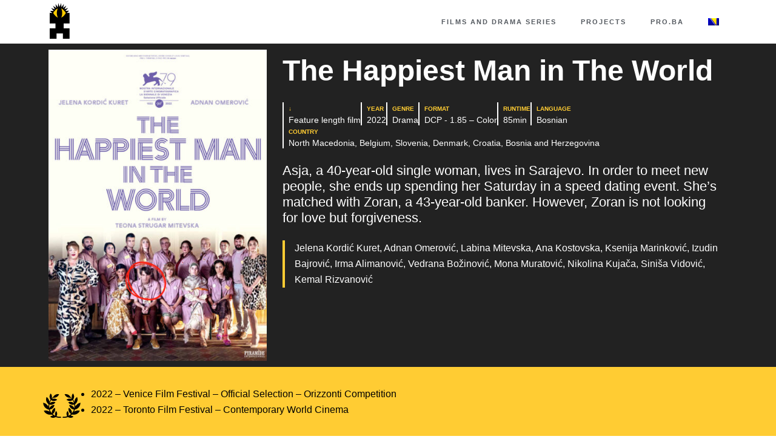

--- FILE ---
content_type: text/html; charset=UTF-8
request_url: https://pro.ba/en/filmovi-i-dramske-serije/the-happiest-man-in-the-world/
body_size: 18761
content:
<!doctype html>
<html lang="en-US">
<head>
	<meta charset="UTF-8">
	<meta name="viewport" content="width=device-width, initial-scale=1">
	<link rel="profile" href="https://gmpg.org/xfn/11">
	<meta name='robots' content='index, follow, max-image-preview:large, max-snippet:-1, max-video-preview:-1' />
<link rel="alternate" hreflang="en-us" href="https://pro.ba/en/films-and-drama-series/the-happiest-man-in-the-world/" />

	<!-- This site is optimized with the Yoast SEO plugin v23.4 - https://yoast.com/wordpress/plugins/seo/ -->
	<title>The Happiest Man in The World - pro.ba</title>
	<link rel="canonical" href="https://pro.ba/en/films-and-drama-series/the-happiest-man-in-the-world/" />
	<meta property="og:locale" content="en_US" />
	<meta property="og:type" content="article" />
	<meta property="og:title" content="The Happiest Man in The World - pro.ba" />
	<meta property="og:description" content="Asja, a 40-year-old single woman, lives in Sarajevo. In order to meet new people, she ends up spending her Saturday in a speed dating event. She’s matched with Zoran, a 43-year-old banker. However, Zoran is not looking for love but forgiveness." />
	<meta property="og:url" content="https://pro.ba/en/films-and-drama-series/the-happiest-man-in-the-world/" />
	<meta property="og:site_name" content="pro.ba" />
	<meta property="article:publisher" content="https://www.facebook.com/SCCApro.ba" />
	<meta property="article:published_time" content="2022-12-13T22:55:00+00:00" />
	<meta property="article:modified_time" content="2022-12-17T23:50:49+00:00" />
	<meta property="og:image" content="https://pro.ba/app/uploads/2022/09/najsretniji-covjek-plakat.jpg" />
	<meta property="og:image:width" content="707" />
	<meta property="og:image:height" content="1000" />
	<meta property="og:image:type" content="image/jpeg" />
	<meta name="author" content="enes" />
	<meta name="twitter:card" content="summary_large_image" />
	<meta name="twitter:label1" content="Written by" />
	<meta name="twitter:data1" content="enes" />
	<meta name="twitter:label2" content="Est. reading time" />
	<meta name="twitter:data2" content="2 minutes" />
	<script type="application/ld+json" class="yoast-schema-graph">{"@context":"https://schema.org","@graph":[{"@type":"Article","@id":"https://pro.ba/en/films-and-drama-series/the-happiest-man-in-the-world/#article","isPartOf":{"@id":"https://pro.ba/en/films-and-drama-series/the-happiest-man-in-the-world/"},"author":{"name":"enes","@id":"https://pro.ba/#/schema/person/5710f551d61e1fc28f5915a0b0cca91b"},"headline":"The Happiest Man in The World","datePublished":"2022-12-13T22:55:00+00:00","dateModified":"2022-12-17T23:50:49+00:00","mainEntityOfPage":{"@id":"https://pro.ba/en/films-and-drama-series/the-happiest-man-in-the-world/"},"wordCount":233,"publisher":{"@id":"https://pro.ba/#organization"},"image":{"@id":"https://pro.ba/en/films-and-drama-series/the-happiest-man-in-the-world/#primaryimage"},"thumbnailUrl":"https://pro.ba/app/uploads/2022/09/najsretniji-covjek-plakat.jpg","articleSection":["Featured","Films and Drama Series"],"inLanguage":"en-US"},{"@type":"WebPage","@id":"https://pro.ba/en/films-and-drama-series/the-happiest-man-in-the-world/","url":"https://pro.ba/en/films-and-drama-series/the-happiest-man-in-the-world/","name":"The Happiest Man in The World - pro.ba","isPartOf":{"@id":"https://pro.ba/#website"},"primaryImageOfPage":{"@id":"https://pro.ba/en/films-and-drama-series/the-happiest-man-in-the-world/#primaryimage"},"image":{"@id":"https://pro.ba/en/films-and-drama-series/the-happiest-man-in-the-world/#primaryimage"},"thumbnailUrl":"https://pro.ba/app/uploads/2022/09/najsretniji-covjek-plakat.jpg","datePublished":"2022-12-13T22:55:00+00:00","dateModified":"2022-12-17T23:50:49+00:00","breadcrumb":{"@id":"https://pro.ba/en/films-and-drama-series/the-happiest-man-in-the-world/#breadcrumb"},"inLanguage":"en-US","potentialAction":[{"@type":"ReadAction","target":["https://pro.ba/en/films-and-drama-series/the-happiest-man-in-the-world/"]}]},{"@type":"ImageObject","inLanguage":"en-US","@id":"https://pro.ba/en/films-and-drama-series/the-happiest-man-in-the-world/#primaryimage","url":"https://pro.ba/app/uploads/2022/09/najsretniji-covjek-plakat.jpg","contentUrl":"https://pro.ba/app/uploads/2022/09/najsretniji-covjek-plakat.jpg","width":707,"height":1000},{"@type":"BreadcrumbList","@id":"https://pro.ba/en/films-and-drama-series/the-happiest-man-in-the-world/#breadcrumb","itemListElement":[{"@type":"ListItem","position":1,"name":"Home","item":"https://pro.ba/"},{"@type":"ListItem","position":2,"name":"Featured","item":"https://pro.ba/en/category/featured/"},{"@type":"ListItem","position":3,"name":"The Happiest Man in The World"}]},{"@type":"WebSite","@id":"https://pro.ba/#website","url":"https://pro.ba/","name":"pro.ba","description":"Sarajevo Center for Contemporary Arts","publisher":{"@id":"https://pro.ba/#organization"},"potentialAction":[{"@type":"SearchAction","target":{"@type":"EntryPoint","urlTemplate":"https://pro.ba/?s={search_term_string}"},"query-input":{"@type":"PropertyValueSpecification","valueRequired":true,"valueName":"search_term_string"}}],"inLanguage":"en-US"},{"@type":"Organization","@id":"https://pro.ba/#organization","name":"pro.ba","url":"https://pro.ba/","logo":{"@type":"ImageObject","inLanguage":"en-US","@id":"https://pro.ba/#/schema/logo/image/","url":"https://pro.ba/app/uploads/2022/12/proba-profile.png","contentUrl":"https://pro.ba/app/uploads/2022/12/proba-profile.png","width":1601,"height":900,"caption":"pro.ba"},"image":{"@id":"https://pro.ba/#/schema/logo/image/"},"sameAs":["https://www.facebook.com/SCCApro.ba"]},{"@type":"Person","@id":"https://pro.ba/#/schema/person/5710f551d61e1fc28f5915a0b0cca91b","name":"enes","image":{"@type":"ImageObject","inLanguage":"en-US","@id":"https://pro.ba/#/schema/person/image/","url":"https://secure.gravatar.com/avatar/741aab2815c590e9263e2463327f911c?s=96&d=mm&r=g","contentUrl":"https://secure.gravatar.com/avatar/741aab2815c590e9263e2463327f911c?s=96&d=mm&r=g","caption":"enes"},"sameAs":["http://bezbeli.ba"],"url":"https://pro.ba/en/author/enes/"}]}</script>
	<!-- / Yoast SEO plugin. -->



<link rel="alternate" type="application/rss+xml" title="pro.ba &raquo; Feed" href="https://pro.ba/en/feed/" />
<link rel="alternate" type="application/rss+xml" title="pro.ba &raquo; Comments Feed" href="https://pro.ba/en/comments/feed/" />
		<!-- This site uses the Google Analytics by MonsterInsights plugin v9.0.1 - Using Analytics tracking - https://www.monsterinsights.com/ -->
							<script src="//www.googletagmanager.com/gtag/js?id=G-5JGTLQCQ54"  data-cfasync="false" data-wpfc-render="false" async></script>
			<script data-cfasync="false" data-wpfc-render="false">
				var mi_version = '9.0.1';
				var mi_track_user = true;
				var mi_no_track_reason = '';
								var MonsterInsightsDefaultLocations = {"page_location":"https:\/\/pro.ba\/en\/filmovi-i-dramske-serije\/the-happiest-man-in-the-world\/"};
				if ( typeof MonsterInsightsPrivacyGuardFilter === 'function' ) {
					var MonsterInsightsLocations = (typeof MonsterInsightsExcludeQuery === 'object') ? MonsterInsightsPrivacyGuardFilter( MonsterInsightsExcludeQuery ) : MonsterInsightsPrivacyGuardFilter( MonsterInsightsDefaultLocations );
				} else {
					var MonsterInsightsLocations = (typeof MonsterInsightsExcludeQuery === 'object') ? MonsterInsightsExcludeQuery : MonsterInsightsDefaultLocations;
				}

								var disableStrs = [
										'ga-disable-G-5JGTLQCQ54',
									];

				/* Function to detect opted out users */
				function __gtagTrackerIsOptedOut() {
					for (var index = 0; index < disableStrs.length; index++) {
						if (document.cookie.indexOf(disableStrs[index] + '=true') > -1) {
							return true;
						}
					}

					return false;
				}

				/* Disable tracking if the opt-out cookie exists. */
				if (__gtagTrackerIsOptedOut()) {
					for (var index = 0; index < disableStrs.length; index++) {
						window[disableStrs[index]] = true;
					}
				}

				/* Opt-out function */
				function __gtagTrackerOptout() {
					for (var index = 0; index < disableStrs.length; index++) {
						document.cookie = disableStrs[index] + '=true; expires=Thu, 31 Dec 2099 23:59:59 UTC; path=/';
						window[disableStrs[index]] = true;
					}
				}

				if ('undefined' === typeof gaOptout) {
					function gaOptout() {
						__gtagTrackerOptout();
					}
				}
								window.dataLayer = window.dataLayer || [];

				window.MonsterInsightsDualTracker = {
					helpers: {},
					trackers: {},
				};
				if (mi_track_user) {
					function __gtagDataLayer() {
						dataLayer.push(arguments);
					}

					function __gtagTracker(type, name, parameters) {
						if (!parameters) {
							parameters = {};
						}

						if (parameters.send_to) {
							__gtagDataLayer.apply(null, arguments);
							return;
						}

						if (type === 'event') {
														parameters.send_to = monsterinsights_frontend.v4_id;
							var hookName = name;
							if (typeof parameters['event_category'] !== 'undefined') {
								hookName = parameters['event_category'] + ':' + name;
							}

							if (typeof MonsterInsightsDualTracker.trackers[hookName] !== 'undefined') {
								MonsterInsightsDualTracker.trackers[hookName](parameters);
							} else {
								__gtagDataLayer('event', name, parameters);
							}
							
						} else {
							__gtagDataLayer.apply(null, arguments);
						}
					}

					__gtagTracker('js', new Date());
					__gtagTracker('set', {
						'developer_id.dZGIzZG': true,
											});
					if ( MonsterInsightsLocations.page_location ) {
						__gtagTracker('set', MonsterInsightsLocations);
					}
										__gtagTracker('config', 'G-5JGTLQCQ54', {"forceSSL":"true"} );
															window.gtag = __gtagTracker;										(function () {
						/* https://developers.google.com/analytics/devguides/collection/analyticsjs/ */
						/* ga and __gaTracker compatibility shim. */
						var noopfn = function () {
							return null;
						};
						var newtracker = function () {
							return new Tracker();
						};
						var Tracker = function () {
							return null;
						};
						var p = Tracker.prototype;
						p.get = noopfn;
						p.set = noopfn;
						p.send = function () {
							var args = Array.prototype.slice.call(arguments);
							args.unshift('send');
							__gaTracker.apply(null, args);
						};
						var __gaTracker = function () {
							var len = arguments.length;
							if (len === 0) {
								return;
							}
							var f = arguments[len - 1];
							if (typeof f !== 'object' || f === null || typeof f.hitCallback !== 'function') {
								if ('send' === arguments[0]) {
									var hitConverted, hitObject = false, action;
									if ('event' === arguments[1]) {
										if ('undefined' !== typeof arguments[3]) {
											hitObject = {
												'eventAction': arguments[3],
												'eventCategory': arguments[2],
												'eventLabel': arguments[4],
												'value': arguments[5] ? arguments[5] : 1,
											}
										}
									}
									if ('pageview' === arguments[1]) {
										if ('undefined' !== typeof arguments[2]) {
											hitObject = {
												'eventAction': 'page_view',
												'page_path': arguments[2],
											}
										}
									}
									if (typeof arguments[2] === 'object') {
										hitObject = arguments[2];
									}
									if (typeof arguments[5] === 'object') {
										Object.assign(hitObject, arguments[5]);
									}
									if ('undefined' !== typeof arguments[1].hitType) {
										hitObject = arguments[1];
										if ('pageview' === hitObject.hitType) {
											hitObject.eventAction = 'page_view';
										}
									}
									if (hitObject) {
										action = 'timing' === arguments[1].hitType ? 'timing_complete' : hitObject.eventAction;
										hitConverted = mapArgs(hitObject);
										__gtagTracker('event', action, hitConverted);
									}
								}
								return;
							}

							function mapArgs(args) {
								var arg, hit = {};
								var gaMap = {
									'eventCategory': 'event_category',
									'eventAction': 'event_action',
									'eventLabel': 'event_label',
									'eventValue': 'event_value',
									'nonInteraction': 'non_interaction',
									'timingCategory': 'event_category',
									'timingVar': 'name',
									'timingValue': 'value',
									'timingLabel': 'event_label',
									'page': 'page_path',
									'location': 'page_location',
									'title': 'page_title',
									'referrer' : 'page_referrer',
								};
								for (arg in args) {
																		if (!(!args.hasOwnProperty(arg) || !gaMap.hasOwnProperty(arg))) {
										hit[gaMap[arg]] = args[arg];
									} else {
										hit[arg] = args[arg];
									}
								}
								return hit;
							}

							try {
								f.hitCallback();
							} catch (ex) {
							}
						};
						__gaTracker.create = newtracker;
						__gaTracker.getByName = newtracker;
						__gaTracker.getAll = function () {
							return [];
						};
						__gaTracker.remove = noopfn;
						__gaTracker.loaded = true;
						window['__gaTracker'] = __gaTracker;
					})();
									} else {
										console.log("");
					(function () {
						function __gtagTracker() {
							return null;
						}

						window['__gtagTracker'] = __gtagTracker;
						window['gtag'] = __gtagTracker;
					})();
									}
			</script>
				<!-- / Google Analytics by MonsterInsights -->
		<style id='wp-emoji-styles-inline-css'>

	img.wp-smiley, img.emoji {
		display: inline !important;
		border: none !important;
		box-shadow: none !important;
		height: 1em !important;
		width: 1em !important;
		margin: 0 0.07em !important;
		vertical-align: -0.1em !important;
		background: none !important;
		padding: 0 !important;
	}
</style>
<link rel='stylesheet' id='wp-block-library-css' href='https://pro.ba/wp/wp-includes/css/dist/block-library/style.min.css?ver=6.6.2' media='all' />
<link rel='stylesheet' id='jet-engine-frontend-css' href='https://pro.ba/app/plugins/jet-engine/assets/css/frontend.css?ver=3.5.5' media='all' />
<style id='classic-theme-styles-inline-css'>
/*! This file is auto-generated */
.wp-block-button__link{color:#fff;background-color:#32373c;border-radius:9999px;box-shadow:none;text-decoration:none;padding:calc(.667em + 2px) calc(1.333em + 2px);font-size:1.125em}.wp-block-file__button{background:#32373c;color:#fff;text-decoration:none}
</style>
<style id='global-styles-inline-css'>
:root{--wp--preset--aspect-ratio--square: 1;--wp--preset--aspect-ratio--4-3: 4/3;--wp--preset--aspect-ratio--3-4: 3/4;--wp--preset--aspect-ratio--3-2: 3/2;--wp--preset--aspect-ratio--2-3: 2/3;--wp--preset--aspect-ratio--16-9: 16/9;--wp--preset--aspect-ratio--9-16: 9/16;--wp--preset--color--black: #000000;--wp--preset--color--cyan-bluish-gray: #abb8c3;--wp--preset--color--white: #ffffff;--wp--preset--color--pale-pink: #f78da7;--wp--preset--color--vivid-red: #cf2e2e;--wp--preset--color--luminous-vivid-orange: #ff6900;--wp--preset--color--luminous-vivid-amber: #fcb900;--wp--preset--color--light-green-cyan: #7bdcb5;--wp--preset--color--vivid-green-cyan: #00d084;--wp--preset--color--pale-cyan-blue: #8ed1fc;--wp--preset--color--vivid-cyan-blue: #0693e3;--wp--preset--color--vivid-purple: #9b51e0;--wp--preset--gradient--vivid-cyan-blue-to-vivid-purple: linear-gradient(135deg,rgba(6,147,227,1) 0%,rgb(155,81,224) 100%);--wp--preset--gradient--light-green-cyan-to-vivid-green-cyan: linear-gradient(135deg,rgb(122,220,180) 0%,rgb(0,208,130) 100%);--wp--preset--gradient--luminous-vivid-amber-to-luminous-vivid-orange: linear-gradient(135deg,rgba(252,185,0,1) 0%,rgba(255,105,0,1) 100%);--wp--preset--gradient--luminous-vivid-orange-to-vivid-red: linear-gradient(135deg,rgba(255,105,0,1) 0%,rgb(207,46,46) 100%);--wp--preset--gradient--very-light-gray-to-cyan-bluish-gray: linear-gradient(135deg,rgb(238,238,238) 0%,rgb(169,184,195) 100%);--wp--preset--gradient--cool-to-warm-spectrum: linear-gradient(135deg,rgb(74,234,220) 0%,rgb(151,120,209) 20%,rgb(207,42,186) 40%,rgb(238,44,130) 60%,rgb(251,105,98) 80%,rgb(254,248,76) 100%);--wp--preset--gradient--blush-light-purple: linear-gradient(135deg,rgb(255,206,236) 0%,rgb(152,150,240) 100%);--wp--preset--gradient--blush-bordeaux: linear-gradient(135deg,rgb(254,205,165) 0%,rgb(254,45,45) 50%,rgb(107,0,62) 100%);--wp--preset--gradient--luminous-dusk: linear-gradient(135deg,rgb(255,203,112) 0%,rgb(199,81,192) 50%,rgb(65,88,208) 100%);--wp--preset--gradient--pale-ocean: linear-gradient(135deg,rgb(255,245,203) 0%,rgb(182,227,212) 50%,rgb(51,167,181) 100%);--wp--preset--gradient--electric-grass: linear-gradient(135deg,rgb(202,248,128) 0%,rgb(113,206,126) 100%);--wp--preset--gradient--midnight: linear-gradient(135deg,rgb(2,3,129) 0%,rgb(40,116,252) 100%);--wp--preset--font-size--small: 13px;--wp--preset--font-size--medium: 20px;--wp--preset--font-size--large: 36px;--wp--preset--font-size--x-large: 42px;--wp--preset--spacing--20: 0.44rem;--wp--preset--spacing--30: 0.67rem;--wp--preset--spacing--40: 1rem;--wp--preset--spacing--50: 1.5rem;--wp--preset--spacing--60: 2.25rem;--wp--preset--spacing--70: 3.38rem;--wp--preset--spacing--80: 5.06rem;--wp--preset--shadow--natural: 6px 6px 9px rgba(0, 0, 0, 0.2);--wp--preset--shadow--deep: 12px 12px 50px rgba(0, 0, 0, 0.4);--wp--preset--shadow--sharp: 6px 6px 0px rgba(0, 0, 0, 0.2);--wp--preset--shadow--outlined: 6px 6px 0px -3px rgba(255, 255, 255, 1), 6px 6px rgba(0, 0, 0, 1);--wp--preset--shadow--crisp: 6px 6px 0px rgba(0, 0, 0, 1);}:where(.is-layout-flex){gap: 0.5em;}:where(.is-layout-grid){gap: 0.5em;}body .is-layout-flex{display: flex;}.is-layout-flex{flex-wrap: wrap;align-items: center;}.is-layout-flex > :is(*, div){margin: 0;}body .is-layout-grid{display: grid;}.is-layout-grid > :is(*, div){margin: 0;}:where(.wp-block-columns.is-layout-flex){gap: 2em;}:where(.wp-block-columns.is-layout-grid){gap: 2em;}:where(.wp-block-post-template.is-layout-flex){gap: 1.25em;}:where(.wp-block-post-template.is-layout-grid){gap: 1.25em;}.has-black-color{color: var(--wp--preset--color--black) !important;}.has-cyan-bluish-gray-color{color: var(--wp--preset--color--cyan-bluish-gray) !important;}.has-white-color{color: var(--wp--preset--color--white) !important;}.has-pale-pink-color{color: var(--wp--preset--color--pale-pink) !important;}.has-vivid-red-color{color: var(--wp--preset--color--vivid-red) !important;}.has-luminous-vivid-orange-color{color: var(--wp--preset--color--luminous-vivid-orange) !important;}.has-luminous-vivid-amber-color{color: var(--wp--preset--color--luminous-vivid-amber) !important;}.has-light-green-cyan-color{color: var(--wp--preset--color--light-green-cyan) !important;}.has-vivid-green-cyan-color{color: var(--wp--preset--color--vivid-green-cyan) !important;}.has-pale-cyan-blue-color{color: var(--wp--preset--color--pale-cyan-blue) !important;}.has-vivid-cyan-blue-color{color: var(--wp--preset--color--vivid-cyan-blue) !important;}.has-vivid-purple-color{color: var(--wp--preset--color--vivid-purple) !important;}.has-black-background-color{background-color: var(--wp--preset--color--black) !important;}.has-cyan-bluish-gray-background-color{background-color: var(--wp--preset--color--cyan-bluish-gray) !important;}.has-white-background-color{background-color: var(--wp--preset--color--white) !important;}.has-pale-pink-background-color{background-color: var(--wp--preset--color--pale-pink) !important;}.has-vivid-red-background-color{background-color: var(--wp--preset--color--vivid-red) !important;}.has-luminous-vivid-orange-background-color{background-color: var(--wp--preset--color--luminous-vivid-orange) !important;}.has-luminous-vivid-amber-background-color{background-color: var(--wp--preset--color--luminous-vivid-amber) !important;}.has-light-green-cyan-background-color{background-color: var(--wp--preset--color--light-green-cyan) !important;}.has-vivid-green-cyan-background-color{background-color: var(--wp--preset--color--vivid-green-cyan) !important;}.has-pale-cyan-blue-background-color{background-color: var(--wp--preset--color--pale-cyan-blue) !important;}.has-vivid-cyan-blue-background-color{background-color: var(--wp--preset--color--vivid-cyan-blue) !important;}.has-vivid-purple-background-color{background-color: var(--wp--preset--color--vivid-purple) !important;}.has-black-border-color{border-color: var(--wp--preset--color--black) !important;}.has-cyan-bluish-gray-border-color{border-color: var(--wp--preset--color--cyan-bluish-gray) !important;}.has-white-border-color{border-color: var(--wp--preset--color--white) !important;}.has-pale-pink-border-color{border-color: var(--wp--preset--color--pale-pink) !important;}.has-vivid-red-border-color{border-color: var(--wp--preset--color--vivid-red) !important;}.has-luminous-vivid-orange-border-color{border-color: var(--wp--preset--color--luminous-vivid-orange) !important;}.has-luminous-vivid-amber-border-color{border-color: var(--wp--preset--color--luminous-vivid-amber) !important;}.has-light-green-cyan-border-color{border-color: var(--wp--preset--color--light-green-cyan) !important;}.has-vivid-green-cyan-border-color{border-color: var(--wp--preset--color--vivid-green-cyan) !important;}.has-pale-cyan-blue-border-color{border-color: var(--wp--preset--color--pale-cyan-blue) !important;}.has-vivid-cyan-blue-border-color{border-color: var(--wp--preset--color--vivid-cyan-blue) !important;}.has-vivid-purple-border-color{border-color: var(--wp--preset--color--vivid-purple) !important;}.has-vivid-cyan-blue-to-vivid-purple-gradient-background{background: var(--wp--preset--gradient--vivid-cyan-blue-to-vivid-purple) !important;}.has-light-green-cyan-to-vivid-green-cyan-gradient-background{background: var(--wp--preset--gradient--light-green-cyan-to-vivid-green-cyan) !important;}.has-luminous-vivid-amber-to-luminous-vivid-orange-gradient-background{background: var(--wp--preset--gradient--luminous-vivid-amber-to-luminous-vivid-orange) !important;}.has-luminous-vivid-orange-to-vivid-red-gradient-background{background: var(--wp--preset--gradient--luminous-vivid-orange-to-vivid-red) !important;}.has-very-light-gray-to-cyan-bluish-gray-gradient-background{background: var(--wp--preset--gradient--very-light-gray-to-cyan-bluish-gray) !important;}.has-cool-to-warm-spectrum-gradient-background{background: var(--wp--preset--gradient--cool-to-warm-spectrum) !important;}.has-blush-light-purple-gradient-background{background: var(--wp--preset--gradient--blush-light-purple) !important;}.has-blush-bordeaux-gradient-background{background: var(--wp--preset--gradient--blush-bordeaux) !important;}.has-luminous-dusk-gradient-background{background: var(--wp--preset--gradient--luminous-dusk) !important;}.has-pale-ocean-gradient-background{background: var(--wp--preset--gradient--pale-ocean) !important;}.has-electric-grass-gradient-background{background: var(--wp--preset--gradient--electric-grass) !important;}.has-midnight-gradient-background{background: var(--wp--preset--gradient--midnight) !important;}.has-small-font-size{font-size: var(--wp--preset--font-size--small) !important;}.has-medium-font-size{font-size: var(--wp--preset--font-size--medium) !important;}.has-large-font-size{font-size: var(--wp--preset--font-size--large) !important;}.has-x-large-font-size{font-size: var(--wp--preset--font-size--x-large) !important;}
:where(.wp-block-post-template.is-layout-flex){gap: 1.25em;}:where(.wp-block-post-template.is-layout-grid){gap: 1.25em;}
:where(.wp-block-columns.is-layout-flex){gap: 2em;}:where(.wp-block-columns.is-layout-grid){gap: 2em;}
:root :where(.wp-block-pullquote){font-size: 1.5em;line-height: 1.6;}
</style>
<link rel='stylesheet' id='wpml-legacy-horizontal-list-0-css' href='https://pro.ba/app/plugins/sitepress-multilingual-cms/templates/language-switchers/legacy-list-horizontal/style.min.css?ver=1' media='all' />
<style id='wpml-legacy-horizontal-list-0-inline-css'>
.wpml-ls-statics-shortcode_actions, .wpml-ls-statics-shortcode_actions .wpml-ls-sub-menu, .wpml-ls-statics-shortcode_actions a {border-color:#cdcdcd;}.wpml-ls-statics-shortcode_actions a, .wpml-ls-statics-shortcode_actions .wpml-ls-sub-menu a, .wpml-ls-statics-shortcode_actions .wpml-ls-sub-menu a:link, .wpml-ls-statics-shortcode_actions li:not(.wpml-ls-current-language) .wpml-ls-link, .wpml-ls-statics-shortcode_actions li:not(.wpml-ls-current-language) .wpml-ls-link:link {color:#444444;background-color:#ffffff;}.wpml-ls-statics-shortcode_actions a, .wpml-ls-statics-shortcode_actions .wpml-ls-sub-menu a:hover,.wpml-ls-statics-shortcode_actions .wpml-ls-sub-menu a:focus, .wpml-ls-statics-shortcode_actions .wpml-ls-sub-menu a:link:hover, .wpml-ls-statics-shortcode_actions .wpml-ls-sub-menu a:link:focus {color:#000000;background-color:#eeeeee;}.wpml-ls-statics-shortcode_actions .wpml-ls-current-language > a {color:#444444;background-color:#ffffff;}.wpml-ls-statics-shortcode_actions .wpml-ls-current-language:hover>a, .wpml-ls-statics-shortcode_actions .wpml-ls-current-language>a:focus {color:#000000;background-color:#eeeeee;}
</style>
<link rel='stylesheet' id='wpml-menu-item-0-css' href='https://pro.ba/app/plugins/sitepress-multilingual-cms/templates/language-switchers/menu-item/style.min.css?ver=1' media='all' />
<link rel='stylesheet' id='hello-elementor-theme-style-css' href='https://pro.ba/app/themes/hello-elementor/theme.min.css?ver=3.1.1' media='all' />
<link rel='stylesheet' id='hello-elementor-child-style-css' href='https://pro.ba/app/themes/hello-theme-child/style.css?ver=1.0.0' media='all' />
<link rel='stylesheet' id='hello-elementor-css' href='https://pro.ba/app/themes/hello-elementor/style.min.css?ver=3.1.1' media='all' />
<link rel='stylesheet' id='hello-elementor-header-footer-css' href='https://pro.ba/app/themes/hello-elementor/header-footer.min.css?ver=3.1.1' media='all' />
<link rel='stylesheet' id='elementor-frontend-css' href='https://pro.ba/app/plugins/elementor/assets/css/frontend.min.css?ver=3.24.0-dev3' media='all' />
<link rel='stylesheet' id='elementor-post-3499-css' href='https://pro.ba/app/uploads/elementor/css/post-3499.css?ver=1726938566' media='all' />
<link rel='stylesheet' id='widget-image-css' href='https://pro.ba/app/plugins/elementor/assets/css/widget-image.min.css?ver=3.24.0-dev3' media='all' />
<link rel='stylesheet' id='widget-nav-menu-css' href='https://pro.ba/app/plugins/elementor-pro/assets/css/widget-nav-menu.min.css?ver=3.24.2' media='all' />
<link rel='stylesheet' id='widget-heading-css' href='https://pro.ba/app/plugins/elementor/assets/css/widget-heading.min.css?ver=3.24.0-dev3' media='all' />
<link rel='stylesheet' id='widget-text-editor-css' href='https://pro.ba/app/plugins/elementor/assets/css/widget-text-editor.min.css?ver=3.24.0-dev3' media='all' />
<link rel='stylesheet' id='swiper-css' href='https://pro.ba/app/plugins/elementor/assets/lib/swiper/v8/css/swiper.min.css?ver=8.4.5' media='all' />
<link rel='stylesheet' id='e-swiper-css' href='https://pro.ba/app/plugins/elementor/assets/css/conditionals/e-swiper.min.css?ver=3.24.0-dev3' media='all' />
<link rel='stylesheet' id='widget-image-carousel-css' href='https://pro.ba/app/plugins/elementor/assets/css/widget-image-carousel.min.css?ver=3.24.0-dev3' media='all' />
<link rel='stylesheet' id='widget-theme-elements-css' href='https://pro.ba/app/plugins/elementor-pro/assets/css/widget-theme-elements.min.css?ver=3.24.2' media='all' />
<link rel='stylesheet' id='elementor-pro-css' href='https://pro.ba/app/plugins/elementor-pro/assets/css/frontend.min.css?ver=3.24.2' media='all' />
<link rel='stylesheet' id='elementor-global-css' href='https://pro.ba/app/uploads/elementor/css/global.css?ver=1726938572' media='all' />
<link rel='stylesheet' id='elementor-post-3517-css' href='https://pro.ba/app/uploads/elementor/css/post-3517.css?ver=1726938566' media='all' />
<link rel='stylesheet' id='elementor-post-3526-css' href='https://pro.ba/app/uploads/elementor/css/post-3526.css?ver=1726938566' media='all' />
<link rel='stylesheet' id='elementor-post-4917-css' href='https://pro.ba/app/uploads/elementor/css/post-4917.css?ver=1726938628' media='all' />
<script src="https://pro.ba/app/plugins/google-analytics-for-wordpress/assets/js/frontend-gtag.min.js?ver=9.0.1" id="monsterinsights-frontend-script-js"></script>
<script data-cfasync="false" data-wpfc-render="false" id='monsterinsights-frontend-script-js-extra'>var monsterinsights_frontend = {"js_events_tracking":"true","download_extensions":"doc,pdf,ppt,zip,xls,docx,pptx,xlsx","inbound_paths":"[]","home_url":"https:\/\/pro.ba\/en\/","hash_tracking":"false","v4_id":"G-5JGTLQCQ54"};</script>
<script src="https://pro.ba/wp/wp-includes/js/jquery/jquery.min.js?ver=3.7.1" id="jquery-core-js"></script>
<script src="https://pro.ba/wp/wp-includes/js/jquery/jquery-migrate.min.js?ver=3.4.1" id="jquery-migrate-js"></script>
<link rel="https://api.w.org/" href="https://pro.ba/en/wp-json/" /><link rel="alternate" title="JSON" type="application/json" href="https://pro.ba/en/wp-json/wp/v2/posts/4219" /><link rel="EditURI" type="application/rsd+xml" title="RSD" href="https://pro.ba/wp/xmlrpc.php?rsd" />
<meta name="generator" content="WordPress 6.6.2" />
<link rel='shortlink' href='https://pro.ba/en/?p=4219' />
<link rel="alternate" title="oEmbed (JSON)" type="application/json+oembed" href="https://pro.ba/en/wp-json/oembed/1.0/embed?url=https%3A%2F%2Fpro.ba%2Fen%2Ffilms-and-drama-series%2Fthe-happiest-man-in-the-world%2F" />
<link rel="alternate" title="oEmbed (XML)" type="text/xml+oembed" href="https://pro.ba/en/wp-json/oembed/1.0/embed?url=https%3A%2F%2Fpro.ba%2Fen%2Ffilms-and-drama-series%2Fthe-happiest-man-in-the-world%2F&#038;format=xml" />
<meta name="generator" content="WPML ver:4.6.13 stt:6,1;" />
<meta name="description" content="Asja, a 40-year-old single woman, lives in Sarajevo. In order to meet new people, she ends up spending her Saturday in a speed dating event. She’s matched with Zoran, a 43-year-old banker. However, Zoran is not looking for love but forgiveness.">
<meta name="generator" content="Elementor 3.24.0-dev3; features: e_optimized_css_loading, e_font_icon_svg, additional_custom_breakpoints, e_optimized_control_loading, e_element_cache; settings: css_print_method-external, google_font-enabled, font_display-auto">
			<style>
				.e-con.e-parent:nth-of-type(n+4):not(.e-lazyloaded):not(.e-no-lazyload),
				.e-con.e-parent:nth-of-type(n+4):not(.e-lazyloaded):not(.e-no-lazyload) * {
					background-image: none !important;
				}
				@media screen and (max-height: 1024px) {
					.e-con.e-parent:nth-of-type(n+3):not(.e-lazyloaded):not(.e-no-lazyload),
					.e-con.e-parent:nth-of-type(n+3):not(.e-lazyloaded):not(.e-no-lazyload) * {
						background-image: none !important;
					}
				}
				@media screen and (max-height: 640px) {
					.e-con.e-parent:nth-of-type(n+2):not(.e-lazyloaded):not(.e-no-lazyload),
					.e-con.e-parent:nth-of-type(n+2):not(.e-lazyloaded):not(.e-no-lazyload) * {
						background-image: none !important;
					}
				}
			</style>
			</head>
<body class="post-template-default single single-post postid-4219 single-format-standard elementor-beta elementor-default elementor-kit-3499 elementor-page-4917">


<a class="skip-link screen-reader-text" href="#content">Skip to content</a>

		<div data-rocket-location-hash="1d0dc84a20d44454114219955bb1c7d9" data-elementor-type="header" data-elementor-id="3517" class="elementor elementor-3517 elementor-location-header" data-elementor-post-type="elementor_library">
					<section data-rocket-location-hash="a913f6a00b5352b4968d708a40c22ffa" class="elementor-section elementor-top-section elementor-element elementor-element-29325de elementor-section-boxed elementor-section-height-default elementor-section-height-default" data-id="29325de" data-element_type="section">
						<div data-rocket-location-hash="0b3376bad69c5a64f5d59c7096455786" class="elementor-container elementor-column-gap-no">
					<div class="elementor-column elementor-col-33 elementor-top-column elementor-element elementor-element-bfb58b3" data-id="bfb58b3" data-element_type="column">
			<div class="elementor-widget-wrap elementor-element-populated">
						<div class="elementor-element elementor-element-a101afd elementor-widget elementor-widget-image" data-id="a101afd" data-element_type="widget" data-widget_type="image.default">
				<div class="elementor-widget-container">
														<a href="https://pro.ba/en/">
							<img fetchpriority="high" width="200" height="340" src="https://pro.ba/app/uploads/2022/09/proba-logo.svg" class="attachment-full size-full wp-image-5272" alt="" />								</a>
													</div>
				</div>
					</div>
		</div>
				<div class="elementor-column elementor-col-66 elementor-top-column elementor-element elementor-element-0463f90" data-id="0463f90" data-element_type="column">
			<div class="elementor-widget-wrap elementor-element-populated">
						<div class="elementor-element elementor-element-faca50a elementor-nav-menu__align-end elementor-nav-menu--dropdown-none elementor-widget elementor-widget-nav-menu" data-id="faca50a" data-element_type="widget" data-settings="{&quot;layout&quot;:&quot;horizontal&quot;,&quot;submenu_icon&quot;:{&quot;value&quot;:&quot;&lt;svg class=\&quot;e-font-icon-svg e-fas-caret-down\&quot; viewBox=\&quot;0 0 320 512\&quot; xmlns=\&quot;http:\/\/www.w3.org\/2000\/svg\&quot;&gt;&lt;path d=\&quot;M31.3 192h257.3c17.8 0 26.7 21.5 14.1 34.1L174.1 354.8c-7.8 7.8-20.5 7.8-28.3 0L17.2 226.1C4.6 213.5 13.5 192 31.3 192z\&quot;&gt;&lt;\/path&gt;&lt;\/svg&gt;&quot;,&quot;library&quot;:&quot;fa-solid&quot;}}" data-widget_type="nav-menu.default">
				<div class="elementor-widget-container">
						<nav aria-label="Menu" class="elementor-nav-menu--main elementor-nav-menu__container elementor-nav-menu--layout-horizontal e--pointer-none">
				<ul id="menu-1-faca50a" class="elementor-nav-menu"><li class="menu-item menu-item-type-post_type menu-item-object-page menu-item-5120"><a href="https://pro.ba/en/films-and-drama-series/" class="elementor-item">Films and Drama Series</a></li>
<li class="menu-item menu-item-type-post_type menu-item-object-page menu-item-2263"><a href="https://pro.ba/en/projects/" class="elementor-item">Projects</a></li>
<li class="menu-item menu-item-type-post_type menu-item-object-page menu-item-2262"><a href="https://pro.ba/en/pro-ba/" class="elementor-item">pro.ba</a></li>
<li class="menu-item-language menu-item wpml-ls-slot-52 wpml-ls-item wpml-ls-item-bs wpml-ls-menu-item wpml-ls-first-item wpml-ls-last-item menu-item-type-wpml_ls_menu_item menu-item-object-wpml_ls_menu_item menu-item-wpml-ls-52-bs"><a href="https://pro.ba/filmovi-i-dramske-serije/najsretniji-covjek-na-svijetu/" class="elementor-item"><img
            class="wpml-ls-flag"
            src="https://pro.ba/app/plugins/sitepress-multilingual-cms/res/flags/bs.png"
            alt="Bosnian"
            
            
    /></a></li>
</ul>			</nav>
						<nav class="elementor-nav-menu--dropdown elementor-nav-menu__container" aria-hidden="true">
				<ul id="menu-2-faca50a" class="elementor-nav-menu"><li class="menu-item menu-item-type-post_type menu-item-object-page menu-item-5120"><a href="https://pro.ba/en/films-and-drama-series/" class="elementor-item" tabindex="-1">Films and Drama Series</a></li>
<li class="menu-item menu-item-type-post_type menu-item-object-page menu-item-2263"><a href="https://pro.ba/en/projects/" class="elementor-item" tabindex="-1">Projects</a></li>
<li class="menu-item menu-item-type-post_type menu-item-object-page menu-item-2262"><a href="https://pro.ba/en/pro-ba/" class="elementor-item" tabindex="-1">pro.ba</a></li>
<li class="menu-item-language menu-item wpml-ls-slot-52 wpml-ls-item wpml-ls-item-bs wpml-ls-menu-item wpml-ls-first-item wpml-ls-last-item menu-item-type-wpml_ls_menu_item menu-item-object-wpml_ls_menu_item menu-item-wpml-ls-52-bs"><a href="https://pro.ba/filmovi-i-dramske-serije/najsretniji-covjek-na-svijetu/" class="elementor-item" tabindex="-1"><img
            class="wpml-ls-flag"
            src="https://pro.ba/app/plugins/sitepress-multilingual-cms/res/flags/bs.png"
            alt="Bosnian"
            
            
    /></a></li>
</ul>			</nav>
				</div>
				</div>
					</div>
		</div>
					</div>
		</section>
				</div>
				<div data-rocket-location-hash="63ae1429b29463942a7e93152a19e7d9" data-elementor-type="single-post" data-elementor-id="4917" class="elementor elementor-4917 elementor-location-single post-4219 post type-post status-publish format-standard has-post-thumbnail hentry category-featured category-films-and-drama-series" data-elementor-post-type="elementor_library">
					<section class="elementor-section elementor-top-section elementor-element elementor-element-0229699 elementor-section-boxed elementor-section-height-default elementor-section-height-default" data-id="0229699" data-element_type="section" data-settings="{&quot;background_background&quot;:&quot;classic&quot;}">
						<div data-rocket-location-hash="eac155a3892479f449c75ed842fd7612" class="elementor-container elementor-column-gap-default">
					<div class="elementor-column elementor-col-33 elementor-top-column elementor-element elementor-element-7fa4443" data-id="7fa4443" data-element_type="column">
			<div class="elementor-widget-wrap elementor-element-populated">
						<div class="elementor-element elementor-element-77bbe69 elementor-widget elementor-widget-theme-post-featured-image elementor-widget-image" data-id="77bbe69" data-element_type="widget" data-widget_type="theme-post-featured-image.default">
				<div class="elementor-widget-container">
														<a href="https://pro.ba/app/uploads/2022/09/najsretniji-covjek-plakat.jpg" data-elementor-open-lightbox="yes" data-elementor-lightbox-title="najsretniji-covjek-plakat" data-e-action-hash="#elementor-action%3Aaction%3Dlightbox%26settings%3DeyJpZCI6NDIxNywidXJsIjoiaHR0cHM6XC9cL3Byby5iYVwvYXBwXC91cGxvYWRzXC8yMDIyXC8wOVwvbmFqc3JldG5pamktY292amVrLXBsYWthdC5qcGcifQ%3D%3D">
							<img width="420" height="600" src="https://pro.ba/app/uploads/2022/09/najsretniji-covjek-plakat-420x600.jpg" class="attachment-poster size-poster wp-image-4217" alt="" />								</a>
													</div>
				</div>
					</div>
		</div>
				<div class="elementor-column elementor-col-66 elementor-top-column elementor-element elementor-element-4e71177" data-id="4e71177" data-element_type="column">
			<div class="elementor-widget-wrap elementor-element-populated">
						<div class="elementor-element elementor-element-3b530b9 elementor-widget elementor-widget-theme-post-title elementor-page-title elementor-widget-heading" data-id="3b530b9" data-element_type="widget" data-widget_type="theme-post-title.default">
				<div class="elementor-widget-container">
			<h1 class="elementor-heading-title elementor-size-default">The Happiest Man in The World</h1>		</div>
				</div>
				<div class="elementor-element elementor-element-83db940 elementor-widget elementor-widget-shortcode" data-id="83db940" data-element_type="widget" data-widget_type="shortcode.default">
				<div class="elementor-widget-container">
			<style>
  .specs {
    color: white;
    display: flex;
    gap: 1rem;
    flex-wrap: wrap;
    font-size: .9rem;
  }

  .specs small {
    font-size: .6rem;
    text-transform: uppercase;
    font-weight: bold;
    color: var(--e-global-color-accent);
  }

  .spec {
    border-left: 2px solid #fff;
    padding-left: .5rem;
    line-height: 1.3em;
  }
</style>


<div class="specs">
          <div class="spec">
        <small>&darr;</small>
        <div>Feature length film</div>
      </div>
          <div class="spec">
        <small>Year</small>
        <div>2022</div>
      </div>
          <div class="spec">
        <small>Genre</small>
        <div>Drama</div>
      </div>
          <div class="spec">
        <small>Format</small>
        <div>DCP - 1.85 – Color</div>
      </div>
          <div class="spec">
        <small>Runtime</small>
        <div>85min</div>
      </div>
          <div class="spec">
        <small>Language</small>
        <div>Bosnian</div>
      </div>
          <div class="spec">
        <small>Country</small>
        <div>North Macedonia, Belgium, Slovenia, Denmark, Croatia, Bosnia and Herzegovina</div>
      </div>
    </div>
		<div class="elementor-shortcode"></div>
				</div>
				</div>
				<div class="elementor-element elementor-element-f2a85bd elementor-widget elementor-widget-theme-post-excerpt" data-id="f2a85bd" data-element_type="widget" data-widget_type="theme-post-excerpt.default">
				<div class="elementor-widget-container">
			Asja, a 40-year-old single woman, lives in Sarajevo. In order to meet new people, she ends up spending her Saturday in a speed dating event. She’s matched with Zoran, a 43-year-old banker. However, Zoran is not looking for love but forgiveness.		</div>
				</div>
				<div class="elementor-element elementor-element-5cc4279 elementor-widget elementor-widget-jet-listing-dynamic-field" data-id="5cc4279" data-element_type="widget" data-widget_type="jet-listing-dynamic-field.default">
				<div class="elementor-widget-container">
			<div class="jet-listing jet-listing-dynamic-field display-inline"><div class="jet-listing-dynamic-field__inline-wrap"><div class="jet-listing-dynamic-field__content"><p>Jelena Kordić Kuret, Adnan Omerović, Labina Mitevska, Ana Kostovska, Ksenija Marinković, Izudin Bajrović, Irma Alimanović, Vedrana Božinović, Mona Muratović, Nikolina Kujača, Siniša Vidović, Kemal Rizvanović</p>
</div></div></div>		</div>
				</div>
					</div>
		</div>
					</div>
		</section>
		<div class="elementor-element elementor-element-084a5b3 jedv-enabled--yes e-flex e-con-boxed e-con e-parent" data-id="084a5b3" data-element_type="container" data-settings="{&quot;background_background&quot;:&quot;classic&quot;}">
					<div data-rocket-location-hash="3f2ebbf863d4612ef775d00659a69d20" class="e-con-inner">
				<div class="elementor-element elementor-element-bd8ec9c elementor-widget__width-auto elementor-view-default elementor-widget elementor-widget-icon" data-id="bd8ec9c" data-element_type="widget" data-widget_type="icon.default">
				<div class="elementor-widget-container">
					<div class="elementor-icon-wrapper">
			<div class="elementor-icon">
			<svg xmlns="http://www.w3.org/2000/svg" id="Layer_1" viewBox="0 0 512 340"><path d="M431.23,241.66c-5.18,2.32-10.02,5.06-14.53,8.17,4.72-9.03,8.51-18.54,11.32-28.42,19.86-3.77,38.6-14.13,52.59-30.84,14.4-17.21,21.31-38.19,21.12-59-20.52,3.48-39.95,13.97-54.36,31.18-5.74,6.85-10.26,14.31-13.65,22.11,.4-11.8-.57-23.43-2.81-34.69,13.83-9.66,24.62-23.88,29.77-41.32,5.4-18.29,3.68-36.98-3.52-53.14-14.81,9.66-26.41,24.42-31.8,42.71-2.28,7.73-3.28,15.54-3.14,23.19-4.71-11.32-10.78-22.01-18.07-31.85,8.21-10.63,13.22-23.88,13.51-38.35,.32-16.07-5.24-30.88-14.69-42.41-9.89,11.15-16.03,25.73-16.35,41.8-.16,7.97,1.13,15.62,3.62,22.72-5.82-5.89-12.15-11.33-18.95-16.24-6.24-12.79-16.29-23.87-29.67-31.3-15.58-8.66-32.97-10.91-49.17-7.65,5.78,15.48,16.87,29.07,32.44,37.73,13.43,7.47,28.21,10.16,42.41,8.67,7.65,5.77,14.63,12.28,20.86,19.44-8.59-4.48-18.31-7.11-28.66-7.31-16.07-.32-30.88,5.24-42.41,14.69,11.15,9.89,25.73,16.03,41.8,16.35,14.33,.28,27.65-4.12,38.55-11.77,8.76,12.63,15.45,26.73,19.76,41.76-7.7-7.02-17.06-12.46-27.73-15.6-16.88-4.98-34.14-3.39-49.05,3.25,8.92,13.67,22.54,24.38,39.43,29.36,13.96,4.12,28.16,3.74,41.09-.27,1.98,12.23,2.46,24.89,1.24,37.74-.35,3.68-.89,7.3-1.53,10.88-4.41-9.56-10.95-18.32-19.56-25.52-13.98-11.7-31.01-17.31-47.91-17.15,2.82,16.66,11.35,32.45,25.32,44.14,11.13,9.31,24.2,14.75,37.59,16.51-5.75,17.45-14.98,33.35-26.85,46.94,.53-11.17-1.47-22.62-6.35-33.53-7.46-16.67-20.35-29.2-35.65-36.47-4.77,16.25-4.01,34.21,3.45,50.88,5.92,13.23,15.27,23.84,26.53,31.3-10.77,9.67-23.05,17.7-36.38,23.75,3.52-7.79,5.41-16.46,5.22-25.57-.3-14.68-5.91-28-14.96-38.18-8.62,10.54-13.69,24.07-13.4,38.75,.23,11.22,3.57,21.64,9.17,30.47-14,4.64-28.9,7.16-44.26,7.16-3.11,0-6.26-.1-9.4-.31-1.97-.13-3.93,.57-5.37,1.91-1.43,1.33-2.24,3.22-2.24,5.17,0,3.73,2.9,6.85,6.61,7.11,3.57,.25,7.12,.37,10.66,.37,18.84,0,37.26-3.52,54.51-10.23,9.73,6.48,21.46,10.18,34.04,9.92,14.68-.3,28-5.91,38.18-14.96-10.46-8.56-23.87-13.61-38.42-13.4,3.26-2.37,6.46-4.85,9.56-7.49,3.14-2.68,6.13-5.5,9.02-8.39,19.08,4.8,39.84,3.49,59.2-5.17,20.51-9.18,35.93-25.04,44.88-43.87-20-5.86-42.1-4.93-62.61,4.25Z"></path><path d="M80.77,241.66c5.18,2.32,10.02,5.06,14.53,8.17-4.72-9.03-8.51-18.54-11.32-28.42-19.86-3.77-38.6-14.13-52.59-30.84-14.4-17.21-21.31-38.19-21.12-59,20.52,3.48,39.95,13.97,54.36,31.18,5.74,6.85,10.26,14.31,13.65,22.11-.4-11.8,.57-23.43,2.81-34.69-13.83-9.66-24.62-23.88-29.77-41.32-5.4-18.29-3.68-36.98,3.52-53.14,14.81,9.66,26.41,24.42,31.8,42.71,2.28,7.73,3.28,15.54,3.14,23.19,4.71-11.32,10.78-22.01,18.07-31.85-8.21-10.63-13.22-23.88-13.51-38.35-.32-16.07,5.24-30.88,14.69-42.41,9.89,11.15,16.03,25.73,16.35,41.8,.16,7.97-1.13,15.62-3.62,22.72,5.82-5.89,12.15-11.33,18.95-16.24,6.24-12.79,16.29-23.87,29.67-31.3,15.58-8.66,32.97-10.91,49.17-7.65-5.78,15.48-16.87,29.07-32.44,37.73-13.43,7.47-28.21,10.16-42.41,8.67-7.65,5.77-14.63,12.28-20.86,19.44,8.59-4.48,18.31-7.11,28.66-7.31,16.07-.32,30.88,5.24,42.41,14.69-11.15,9.89-25.73,16.03-41.8,16.35-14.33,.28-27.65-4.12-38.55-11.77-8.76,12.63-15.45,26.73-19.76,41.76,7.7-7.02,17.06-12.46,27.73-15.6,16.88-4.98,34.14-3.39,49.05,3.25-8.92,13.67-22.54,24.38-39.43,29.36-13.96,4.12-28.16,3.74-41.09-.27-1.98,12.23-2.46,24.89-1.24,37.74,.35,3.68,.89,7.3,1.53,10.88,4.41-9.56,10.95-18.32,19.56-25.52,13.98-11.7,31.01-17.31,47.91-17.15-2.82,16.66-11.35,32.45-25.32,44.14-11.13,9.31-24.2,14.75-37.59,16.51,5.75,17.45,14.98,33.35,26.85,46.94-.53-11.17,1.47-22.62,6.35-33.53,7.46-16.67,20.35-29.2,35.65-36.47,4.77,16.25,4.01,34.21-3.45,50.88-5.92,13.23-15.27,23.84-26.53,31.3,10.77,9.67,23.05,17.7,36.38,23.75-3.52-7.79-5.41-16.46-5.22-25.57,.3-14.68,5.91-28,14.96-38.18,8.62,10.54,13.69,24.07,13.4,38.75-.23,11.22-3.57,21.64-9.17,30.47,14,4.64,28.9,7.16,44.26,7.16,3.11,0,6.26-.1,9.4-.31,1.97-.13,3.93,.57,5.37,1.91,1.43,1.33,2.24,3.22,2.24,5.17,0,3.73-2.9,6.85-6.61,7.11-3.57,.25-7.12,.37-10.66,.37-18.84,0-37.26-3.52-54.51-10.23-9.73,6.48-21.46,10.18-34.04,9.92-14.68-.3-28-5.91-38.18-14.96,10.46-8.56,23.87-13.61,38.42-13.4-3.26-2.37-6.46-4.85-9.56-7.49-3.14-2.68-6.13-5.5-9.02-8.39-19.08,4.8-39.84,3.49-59.2-5.17-20.51-9.18-35.93-25.04-44.88-43.87,20-5.86,42.1-4.93,62.61,4.25Z"></path></svg>			</div>
		</div>
				</div>
				</div>
				<div class="elementor-element elementor-element-9963ea7 jedv-enabled--yes elementor-widget elementor-widget-jet-listing-dynamic-field" data-id="9963ea7" data-element_type="widget" data-widget_type="jet-listing-dynamic-field.default">
				<div class="elementor-widget-container">
			<div class="jet-listing jet-listing-dynamic-field display-inline"><div class="jet-listing-dynamic-field__inline-wrap"><div class="jet-listing-dynamic-field__content"><ul>
<li>2022 – Venice Film Festival &#8211; Official Selection &#8211; Orizzonti Competition</li>
<li>2022 – Toronto Film Festival &#8211; Contemporary World Cinema</li>
</ul>
</div></div></div>		</div>
				</div>
					</div>
				</div>
		<div class="elementor-element elementor-element-dd7a74c jedv-enabled--yes e-flex e-con-boxed e-con e-parent" data-id="dd7a74c" data-element_type="container" data-settings="{&quot;background_background&quot;:&quot;classic&quot;}">
					<div data-rocket-location-hash="547ec2470d2bda10abb0f19dcabad963" class="e-con-inner">
		<div class="elementor-element elementor-element-770e0ad e-flex e-con-boxed e-con e-child" data-id="770e0ad" data-element_type="container">
					<div data-rocket-location-hash="4bcced5dacfc99884bf5fb20cef12e85" class="e-con-inner">
				<div class="elementor-element elementor-element-513b952 elementor-widget elementor-widget-shortcode" data-id="513b952" data-element_type="widget" data-widget_type="shortcode.default">
				<div class="elementor-widget-container">
					<div class="elementor-shortcode"><style>.embed-container { position: relative; padding-bottom: 56.25%; height: 0; overflow: hidden; max-width: 100%; } .embed-container iframe, .embed-container object, .embed-container embed { position: absolute; top: 0; left: 0; width: 100%; height: 100%; }</style><div class="embed-container"><iframe src="https://cineuropa.org/en/videoembed/429618/rdid/428921/" width="960" height="540" frameborder="0" marginwidth="0" marginheight="0" scrolling="no" webkitallowfullscreen mozallowfullscreen allowfullscreen></iframe></div></div>
				</div>
				</div>
					</div>
				</div>
		<div class="elementor-element elementor-element-0fc76b0 e-flex e-con-boxed e-con e-child" data-id="0fc76b0" data-element_type="container">
					<div class="e-con-inner">
				<div class="elementor-element elementor-element-fe9e3a0 elementor-arrows-position-inside elementor-widget elementor-widget-image-carousel" data-id="fe9e3a0" data-element_type="widget" data-settings="{&quot;slides_to_show&quot;:&quot;3&quot;,&quot;slides_to_scroll&quot;:&quot;1&quot;,&quot;navigation&quot;:&quot;arrows&quot;,&quot;image_spacing_custom&quot;:{&quot;unit&quot;:&quot;px&quot;,&quot;size&quot;:16,&quot;sizes&quot;:[]},&quot;slides_to_show_mobile&quot;:&quot;2&quot;,&quot;autoplay&quot;:&quot;yes&quot;,&quot;pause_on_hover&quot;:&quot;yes&quot;,&quot;pause_on_interaction&quot;:&quot;yes&quot;,&quot;autoplay_speed&quot;:5000,&quot;infinite&quot;:&quot;yes&quot;,&quot;speed&quot;:500,&quot;image_spacing_custom_tablet&quot;:{&quot;unit&quot;:&quot;px&quot;,&quot;size&quot;:&quot;&quot;,&quot;sizes&quot;:[]},&quot;image_spacing_custom_mobile&quot;:{&quot;unit&quot;:&quot;px&quot;,&quot;size&quot;:&quot;&quot;,&quot;sizes&quot;:[]}}" data-widget_type="image-carousel.default">
				<div class="elementor-widget-container">
					<div class="elementor-image-carousel-wrapper swiper" dir="ltr">
			<div class="elementor-image-carousel swiper-wrapper" aria-live="off">
								<div class="swiper-slide" role="group" aria-roledescription="slide" aria-label="1 of 3"><a data-elementor-open-lightbox="yes" data-elementor-lightbox-slideshow="fe9e3a0" data-elementor-lightbox-title="the-happiest-man-in-the-world-01" data-e-action-hash="#elementor-action%3Aaction%3Dlightbox%26settings%3DeyJpZCI6NTA4NSwidXJsIjoiaHR0cHM6XC9cL3Byby5iYVwvYXBwXC91cGxvYWRzXC8yMDIyXC8xMlwvdGhlLWhhcHBpZXN0LW1hbi1pbi10aGUtd29ybGQtMDEuanBnIiwic2xpZGVzaG93IjoiZmU5ZTNhMCJ9" href="https://pro.ba/app/uploads/2022/12/the-happiest-man-in-the-world-01.jpg"><figure class="swiper-slide-inner"><img class="swiper-slide-image" src="https://pro.ba/app/uploads/2022/12/the-happiest-man-in-the-world-01-480x270.jpg" alt="the-happiest-man-in-the-world-01" /></figure></a></div><div class="swiper-slide" role="group" aria-roledescription="slide" aria-label="2 of 3"><a data-elementor-open-lightbox="yes" data-elementor-lightbox-slideshow="fe9e3a0" data-elementor-lightbox-title="the-happiest-man-in-the-world-02" data-e-action-hash="#elementor-action%3Aaction%3Dlightbox%26settings%3DeyJpZCI6NTA4NywidXJsIjoiaHR0cHM6XC9cL3Byby5iYVwvYXBwXC91cGxvYWRzXC8yMDIyXC8xMlwvdGhlLWhhcHBpZXN0LW1hbi1pbi10aGUtd29ybGQtMDIuanBnIiwic2xpZGVzaG93IjoiZmU5ZTNhMCJ9" href="https://pro.ba/app/uploads/2022/12/the-happiest-man-in-the-world-02.jpg"><figure class="swiper-slide-inner"><img class="swiper-slide-image" src="https://pro.ba/app/uploads/2022/12/the-happiest-man-in-the-world-02-480x270.jpg" alt="the-happiest-man-in-the-world-02" /></figure></a></div><div class="swiper-slide" role="group" aria-roledescription="slide" aria-label="3 of 3"><a data-elementor-open-lightbox="yes" data-elementor-lightbox-slideshow="fe9e3a0" data-elementor-lightbox-title="the-happiest-man-in-the-world-03" data-e-action-hash="#elementor-action%3Aaction%3Dlightbox%26settings%3DeyJpZCI6NTA4OSwidXJsIjoiaHR0cHM6XC9cL3Byby5iYVwvYXBwXC91cGxvYWRzXC8yMDIyXC8xMlwvdGhlLWhhcHBpZXN0LW1hbi1pbi10aGUtd29ybGQtMDMuanBnIiwic2xpZGVzaG93IjoiZmU5ZTNhMCJ9" href="https://pro.ba/app/uploads/2022/12/the-happiest-man-in-the-world-03.jpg"><figure class="swiper-slide-inner"><img class="swiper-slide-image" src="https://pro.ba/app/uploads/2022/12/the-happiest-man-in-the-world-03-480x270.jpg" alt="the-happiest-man-in-the-world-03" /></figure></a></div>			</div>
												<div class="elementor-swiper-button elementor-swiper-button-prev" role="button" tabindex="0">
						<svg aria-hidden="true" class="e-font-icon-svg e-eicon-chevron-left" viewBox="0 0 1000 1000" xmlns="http://www.w3.org/2000/svg"><path d="M646 125C629 125 613 133 604 142L308 442C296 454 292 471 292 487 292 504 296 521 308 533L604 854C617 867 629 875 646 875 663 875 679 871 692 858 704 846 713 829 713 812 713 796 708 779 692 767L438 487 692 225C700 217 708 204 708 187 708 171 704 154 692 142 675 129 663 125 646 125Z"></path></svg>					</div>
					<div class="elementor-swiper-button elementor-swiper-button-next" role="button" tabindex="0">
						<svg aria-hidden="true" class="e-font-icon-svg e-eicon-chevron-right" viewBox="0 0 1000 1000" xmlns="http://www.w3.org/2000/svg"><path d="M696 533C708 521 713 504 713 487 713 471 708 454 696 446L400 146C388 133 375 125 354 125 338 125 325 129 313 142 300 154 292 171 292 187 292 204 296 221 308 233L563 492 304 771C292 783 288 800 288 817 288 833 296 850 308 863 321 871 338 875 354 875 371 875 388 867 400 854L696 533Z"></path></svg>					</div>
				
									</div>
				</div>
				</div>
					</div>
				</div>
					</div>
				</div>
				<section data-rocket-location-hash="b7b8ccf1ef1157629805888cd76b9da3" class="elementor-section elementor-top-section elementor-element elementor-element-d3094f5 elementor-section-boxed elementor-section-height-default elementor-section-height-default" data-id="d3094f5" data-element_type="section">
						<div data-rocket-location-hash="9f3cdebd482219aef067dbc56403b8d3" class="elementor-container elementor-column-gap-default">
					<div class="elementor-column elementor-col-50 elementor-top-column elementor-element elementor-element-a63b6ca" data-id="a63b6ca" data-element_type="column">
			<div class="elementor-widget-wrap elementor-element-populated">
						<div class="elementor-element elementor-element-a4901c1 elementor-widget elementor-widget-jet-listing-dynamic-field" data-id="a4901c1" data-element_type="widget" data-widget_type="jet-listing-dynamic-field.default">
				<div class="elementor-widget-container">
			<div class="jet-listing jet-listing-dynamic-field display-inline"><div class="jet-listing-dynamic-field__inline-wrap"><div class="jet-listing-dynamic-field__content"><ul>
<li><strong>Director</strong>: Teona Strugar Mitevska</li>
<li><strong>Script</strong>: Elma Tataragić and Teona Strugar Mitevska</li>
<li><strong>Director of Photography</strong>: Virginie Saint Martin</li>
<li><strong>Editing</strong>: Per K. Kirkegaard</li>
<li><strong>Production </strong><strong>design</strong>: Vuk Mitevski</li>
<li><strong>Costume design</strong>: Monika Lorber</li>
<li><strong>Make-</strong><strong>up</strong>: Mojca Gorogranc Petrushevska</li>
<li><strong>Sound</strong>: Kristoffer Salting, Ingrid Simon, Viktor Grabar</li>
<li><strong>Casting</strong>: Timka Grin</li>
<li><strong>Producer</strong>: Labina Mitevska</li>
<li><strong>Producers</strong>: Sébastien Delloye, Danijel Hočevar, Vanja Sremac, Maria Møller Christoffersen, Amra Bakšić Čamo, Adis Đapo</li>
<li><strong>Production</strong>: SISTERS AND BROTHER MITEVSKI (North Macedonia)/ENTRE CHIEN ET LOUP (Belgium)/VERTIGO (Slovenia)/FRAU FILM (Denmark)/TERMINAL 3 (Croatia)/SCCA/pro.ba (Bosnia and Herzegovina)</li>
</ul>
</div></div></div>		</div>
				</div>
					</div>
		</div>
				<div class="elementor-column elementor-col-50 elementor-top-column elementor-element elementor-element-7292198" data-id="7292198" data-element_type="column">
			<div class="elementor-widget-wrap elementor-element-populated">
						<div class="elementor-element elementor-element-2796aa3 elementor-widget elementor-widget-shortcode" data-id="2796aa3" data-element_type="widget" data-widget_type="shortcode.default">
				<div class="elementor-widget-container">
			<style>
  .reviews {
    display: flex;
    flex-direction: column;
    gap: 1rem;
    flex-wrap: wrap;
    border-left: 4px solid var(--e-global-color-accent);
    padding-left: 1rem;
    margin-bottom: 2rem
  }

  .review {
    line-height: 1.3em;
    font-size: 1.4em;
  }

  .review small {
    font-size: .75rem;
    color: #666;
    display: block;
    text-transform: uppercase;
  }

  .imdb .imdb-logo {
    height: 64px;
    width: auto;
  }
</style>

<div class="reviews">
              <div class="review">
            <small>Review</small> <a target="_blank" href="https://www.screendaily.com/reviews/the-happiest-man-in-the-world-venice-review/5174033.article">Screen Daily</a>
          </div>
                  <div class="review">
            <small>Review</small> <a target="_blank" href="https://cineuropa.org/en/newsdetail/429826">Cineuropa</a>
          </div>
                  <div class="review">
            <small>Review</small> <a target="_blank" href="https://www.duart.hr/news/the-happiest-man-review">Duart</a>
          </div>
        </div>

<div class="imdb">
  <a target="_blank" href="https://imdb.com/title/tt21138322">
    <img class="imdb-logo" src="https://pro.ba/app/themes/hello-theme-child/images/imdb-logo.svg" alt="IMDB"/>
  </a>
</div>

		<div class="elementor-shortcode"></div>
				</div>
				</div>
					</div>
		</div>
					</div>
		</section>
		<div data-rocket-location-hash="a8f3fe547d49aa8e77c492717861b803" class="elementor-element elementor-element-81cf3b7 e-flex e-con-boxed e-con e-parent" data-id="81cf3b7" data-element_type="container">
					<div class="e-con-inner">
				<div class="elementor-element elementor-element-d4bead7 elementor-widget__width-inherit elementor-post-navigation-borders-yes elementor-widget elementor-widget-post-navigation" data-id="d4bead7" data-element_type="widget" data-widget_type="post-navigation.default">
				<div class="elementor-widget-container">
					<div class="elementor-post-navigation">
			<div class="elementor-post-navigation__prev elementor-post-navigation__link">
				<a href="https://pro.ba/en/featured/kotlina/" rel="prev"><span class="post-navigation__arrow-wrapper post-navigation__arrow-prev"><i class="fa fa-arrow-left" aria-hidden="true"></i><span class="elementor-screen-only">Prev</span></span><span class="elementor-post-navigation__link__prev"><span class="post-navigation__prev--title">Kotlina</span></span></a>			</div>
							<div class="elementor-post-navigation__separator-wrapper">
					<div class="elementor-post-navigation__separator"></div>
				</div>
						<div class="elementor-post-navigation__next elementor-post-navigation__link">
				<a href="https://pro.ba/en/films-and-drama-series/smashing-it/" rel="next"><span class="elementor-post-navigation__link__next"><span class="post-navigation__next--title">Smashing it</span></span><span class="post-navigation__arrow-wrapper post-navigation__arrow-next"><i class="fa fa-arrow-right" aria-hidden="true"></i><span class="elementor-screen-only">Next</span></span></a>			</div>
		</div>
				</div>
				</div>
					</div>
				</div>
				</div>
				<div data-rocket-location-hash="9c592b3b39f3c511d4797aa5aca733c4" data-elementor-type="footer" data-elementor-id="3526" class="elementor elementor-3526 elementor-location-footer" data-elementor-post-type="elementor_library">
					<section data-rocket-location-hash="5c1b344cbe625a5f2b94a6d7204eab9c" class="elementor-section elementor-top-section elementor-element elementor-element-b1240c6 elementor-section-boxed elementor-section-height-default elementor-section-height-default" data-id="b1240c6" data-element_type="section">
						<div data-rocket-location-hash="28e653860718e9e8235291129e117949" class="elementor-container elementor-column-gap-no">
					<div class="elementor-column elementor-col-100 elementor-top-column elementor-element elementor-element-f18ca57" data-id="f18ca57" data-element_type="column">
			<div class="elementor-widget-wrap elementor-element-populated">
						<div class="elementor-element elementor-element-f355060 elementor-widget elementor-widget-theme-site-title elementor-widget-heading" data-id="f355060" data-element_type="widget" data-widget_type="theme-site-title.default">
				<div class="elementor-widget-container">
			<div class="elementor-heading-title elementor-size-default"><a href="https://pro.ba/en/">pro.ba</a></div>		</div>
				</div>
				<div class="elementor-element elementor-element-13a13c2 elementor-widget elementor-widget-text-editor" data-id="13a13c2" data-element_type="widget" data-widget_type="text-editor.default">
				<div class="elementor-widget-container">
							<p>Vrazova 2, 71000 Sarajevo, BiH<br />Telefon: +387 33 261 911 Fax: +387 33 261 910<br /><a href="/cdn-cgi/l/email-protection#afc0c9c9c6cccaefdfddc081cdce"><span class="__cf_email__" data-cfemail="117e77777872745161637e3f7370">[email&#160;protected]</span></a></p>						</div>
				</div>
					</div>
		</div>
					</div>
		</section>
				</div>
		
			<script data-cfasync="false" src="/cdn-cgi/scripts/5c5dd728/cloudflare-static/email-decode.min.js"></script><script type='text/javascript'>
				const lazyloadRunObserver = () => {
					const lazyloadBackgrounds = document.querySelectorAll( `.e-con.e-parent:not(.e-lazyloaded)` );
					const lazyloadBackgroundObserver = new IntersectionObserver( ( entries ) => {
						entries.forEach( ( entry ) => {
							if ( entry.isIntersecting ) {
								let lazyloadBackground = entry.target;
								if( lazyloadBackground ) {
									lazyloadBackground.classList.add( 'e-lazyloaded' );
								}
								lazyloadBackgroundObserver.unobserve( entry.target );
							}
						});
					}, { rootMargin: '200px 0px 200px 0px' } );
					lazyloadBackgrounds.forEach( ( lazyloadBackground ) => {
						lazyloadBackgroundObserver.observe( lazyloadBackground );
					} );
				};
				const events = [
					'DOMContentLoaded',
					'elementor/lazyload/observe',
				];
				events.forEach( ( event ) => {
					document.addEventListener( event, lazyloadRunObserver );
				} );
			</script>
			<script id="rocket-browser-checker-js-after">
"use strict";var _createClass=function(){function defineProperties(target,props){for(var i=0;i<props.length;i++){var descriptor=props[i];descriptor.enumerable=descriptor.enumerable||!1,descriptor.configurable=!0,"value"in descriptor&&(descriptor.writable=!0),Object.defineProperty(target,descriptor.key,descriptor)}}return function(Constructor,protoProps,staticProps){return protoProps&&defineProperties(Constructor.prototype,protoProps),staticProps&&defineProperties(Constructor,staticProps),Constructor}}();function _classCallCheck(instance,Constructor){if(!(instance instanceof Constructor))throw new TypeError("Cannot call a class as a function")}var RocketBrowserCompatibilityChecker=function(){function RocketBrowserCompatibilityChecker(options){_classCallCheck(this,RocketBrowserCompatibilityChecker),this.passiveSupported=!1,this._checkPassiveOption(this),this.options=!!this.passiveSupported&&options}return _createClass(RocketBrowserCompatibilityChecker,[{key:"_checkPassiveOption",value:function(self){try{var options={get passive(){return!(self.passiveSupported=!0)}};window.addEventListener("test",null,options),window.removeEventListener("test",null,options)}catch(err){self.passiveSupported=!1}}},{key:"initRequestIdleCallback",value:function(){!1 in window&&(window.requestIdleCallback=function(cb){var start=Date.now();return setTimeout(function(){cb({didTimeout:!1,timeRemaining:function(){return Math.max(0,50-(Date.now()-start))}})},1)}),!1 in window&&(window.cancelIdleCallback=function(id){return clearTimeout(id)})}},{key:"isDataSaverModeOn",value:function(){return"connection"in navigator&&!0===navigator.connection.saveData}},{key:"supportsLinkPrefetch",value:function(){var elem=document.createElement("link");return elem.relList&&elem.relList.supports&&elem.relList.supports("prefetch")&&window.IntersectionObserver&&"isIntersecting"in IntersectionObserverEntry.prototype}},{key:"isSlowConnection",value:function(){return"connection"in navigator&&"effectiveType"in navigator.connection&&("2g"===navigator.connection.effectiveType||"slow-2g"===navigator.connection.effectiveType)}}]),RocketBrowserCompatibilityChecker}();
</script>
<script id="rocket-preload-links-js-extra">
var RocketPreloadLinksConfig = {"excludeUris":"\/(?:.+\/)?feed(?:\/(?:.+\/?)?)?$|\/(?:.+\/)?embed\/|\/(index.php\/)?(.*)wp-json(\/.*|$)|\/refer\/|\/go\/|\/recommend\/|\/recommends\/","usesTrailingSlash":"1","imageExt":"jpg|jpeg|gif|png|tiff|bmp|webp|avif|pdf|doc|docx|xls|xlsx|php","fileExt":"jpg|jpeg|gif|png|tiff|bmp|webp|avif|pdf|doc|docx|xls|xlsx|php|html|htm","siteUrl":"https:\/\/pro.ba\/en\/","onHoverDelay":"100","rateThrottle":"3"};
</script>
<script id="rocket-preload-links-js-after">
(function() {
"use strict";var r="function"==typeof Symbol&&"symbol"==typeof Symbol.iterator?function(e){return typeof e}:function(e){return e&&"function"==typeof Symbol&&e.constructor===Symbol&&e!==Symbol.prototype?"symbol":typeof e},e=function(){function i(e,t){for(var n=0;n<t.length;n++){var i=t[n];i.enumerable=i.enumerable||!1,i.configurable=!0,"value"in i&&(i.writable=!0),Object.defineProperty(e,i.key,i)}}return function(e,t,n){return t&&i(e.prototype,t),n&&i(e,n),e}}();function i(e,t){if(!(e instanceof t))throw new TypeError("Cannot call a class as a function")}var t=function(){function n(e,t){i(this,n),this.browser=e,this.config=t,this.options=this.browser.options,this.prefetched=new Set,this.eventTime=null,this.threshold=1111,this.numOnHover=0}return e(n,[{key:"init",value:function(){!this.browser.supportsLinkPrefetch()||this.browser.isDataSaverModeOn()||this.browser.isSlowConnection()||(this.regex={excludeUris:RegExp(this.config.excludeUris,"i"),images:RegExp(".("+this.config.imageExt+")$","i"),fileExt:RegExp(".("+this.config.fileExt+")$","i")},this._initListeners(this))}},{key:"_initListeners",value:function(e){-1<this.config.onHoverDelay&&document.addEventListener("mouseover",e.listener.bind(e),e.listenerOptions),document.addEventListener("mousedown",e.listener.bind(e),e.listenerOptions),document.addEventListener("touchstart",e.listener.bind(e),e.listenerOptions)}},{key:"listener",value:function(e){var t=e.target.closest("a"),n=this._prepareUrl(t);if(null!==n)switch(e.type){case"mousedown":case"touchstart":this._addPrefetchLink(n);break;case"mouseover":this._earlyPrefetch(t,n,"mouseout")}}},{key:"_earlyPrefetch",value:function(t,e,n){var i=this,r=setTimeout(function(){if(r=null,0===i.numOnHover)setTimeout(function(){return i.numOnHover=0},1e3);else if(i.numOnHover>i.config.rateThrottle)return;i.numOnHover++,i._addPrefetchLink(e)},this.config.onHoverDelay);t.addEventListener(n,function e(){t.removeEventListener(n,e,{passive:!0}),null!==r&&(clearTimeout(r),r=null)},{passive:!0})}},{key:"_addPrefetchLink",value:function(i){return this.prefetched.add(i.href),new Promise(function(e,t){var n=document.createElement("link");n.rel="prefetch",n.href=i.href,n.onload=e,n.onerror=t,document.head.appendChild(n)}).catch(function(){})}},{key:"_prepareUrl",value:function(e){if(null===e||"object"!==(void 0===e?"undefined":r(e))||!1 in e||-1===["http:","https:"].indexOf(e.protocol))return null;var t=e.href.substring(0,this.config.siteUrl.length),n=this._getPathname(e.href,t),i={original:e.href,protocol:e.protocol,origin:t,pathname:n,href:t+n};return this._isLinkOk(i)?i:null}},{key:"_getPathname",value:function(e,t){var n=t?e.substring(this.config.siteUrl.length):e;return n.startsWith("/")||(n="/"+n),this._shouldAddTrailingSlash(n)?n+"/":n}},{key:"_shouldAddTrailingSlash",value:function(e){return this.config.usesTrailingSlash&&!e.endsWith("/")&&!this.regex.fileExt.test(e)}},{key:"_isLinkOk",value:function(e){return null!==e&&"object"===(void 0===e?"undefined":r(e))&&(!this.prefetched.has(e.href)&&e.origin===this.config.siteUrl&&-1===e.href.indexOf("?")&&-1===e.href.indexOf("#")&&!this.regex.excludeUris.test(e.href)&&!this.regex.images.test(e.href))}}],[{key:"run",value:function(){"undefined"!=typeof RocketPreloadLinksConfig&&new n(new RocketBrowserCompatibilityChecker({capture:!0,passive:!0}),RocketPreloadLinksConfig).init()}}]),n}();t.run();
}());
</script>
<script src="https://pro.ba/app/themes/hello-elementor/assets/js/hello-frontend.min.js?ver=3.1.1" id="hello-theme-frontend-js"></script>
<script src="https://pro.ba/app/plugins/elementor-pro/assets/lib/smartmenus/jquery.smartmenus.min.js?ver=1.2.1" id="smartmenus-js"></script>
<script src="https://pro.ba/app/plugins/jet-engine/assets/lib/jet-plugins/jet-plugins.js?ver=1.1.0" id="jet-plugins-js"></script>
<script id="jet-engine-frontend-js-extra">
var JetEngineSettings = {"ajaxurl":"https:\/\/pro.ba\/wp\/wp-admin\/admin-ajax.php","ajaxlisting":"https:\/\/pro.ba\/en\/filmovi-i-dramske-serije\/the-happiest-man-in-the-world\/?nocache=1769367929","restNonce":"9246a725f5","hoverActionTimeout":"400"};
</script>
<script src="https://pro.ba/app/plugins/jet-engine/assets/js/frontend.js?ver=3.5.5" id="jet-engine-frontend-js"></script>
<script src="https://pro.ba/app/plugins/elementor-pro/assets/js/webpack-pro.runtime.min.js?ver=3.24.2" id="elementor-pro-webpack-runtime-js"></script>
<script src="https://pro.ba/app/plugins/elementor/assets/js/webpack.runtime.min.js?ver=3.24.0-dev3" id="elementor-webpack-runtime-js"></script>
<script src="https://pro.ba/app/plugins/elementor/assets/js/frontend-modules.min.js?ver=3.24.0-dev3" id="elementor-frontend-modules-js"></script>
<script src="https://pro.ba/wp/wp-includes/js/dist/hooks.min.js?ver=2810c76e705dd1a53b18" id="wp-hooks-js"></script>
<script src="https://pro.ba/wp/wp-includes/js/dist/i18n.min.js?ver=5e580eb46a90c2b997e6" id="wp-i18n-js"></script>
<script id="wp-i18n-js-after">
wp.i18n.setLocaleData( { 'text direction\u0004ltr': [ 'ltr' ] } );
</script>
<script id="elementor-pro-frontend-js-before">
var ElementorProFrontendConfig = {"ajaxurl":"https:\/\/pro.ba\/wp\/wp-admin\/admin-ajax.php","nonce":"24891c839d","urls":{"assets":"https:\/\/pro.ba\/app\/plugins\/elementor-pro\/assets\/","rest":"https:\/\/pro.ba\/en\/wp-json\/"},"settings":{"lazy_load_background_images":true},"shareButtonsNetworks":{"facebook":{"title":"Facebook","has_counter":true},"twitter":{"title":"Twitter"},"linkedin":{"title":"LinkedIn","has_counter":true},"pinterest":{"title":"Pinterest","has_counter":true},"reddit":{"title":"Reddit","has_counter":true},"vk":{"title":"VK","has_counter":true},"odnoklassniki":{"title":"OK","has_counter":true},"tumblr":{"title":"Tumblr"},"digg":{"title":"Digg"},"skype":{"title":"Skype"},"stumbleupon":{"title":"StumbleUpon","has_counter":true},"mix":{"title":"Mix"},"telegram":{"title":"Telegram"},"pocket":{"title":"Pocket","has_counter":true},"xing":{"title":"XING","has_counter":true},"whatsapp":{"title":"WhatsApp"},"email":{"title":"Email"},"print":{"title":"Print"},"x-twitter":{"title":"X"},"threads":{"title":"Threads"}},"facebook_sdk":{"lang":"en_US","app_id":""},"lottie":{"defaultAnimationUrl":"https:\/\/pro.ba\/app\/plugins\/elementor-pro\/modules\/lottie\/assets\/animations\/default.json"}};
</script>
<script src="https://pro.ba/app/plugins/elementor-pro/assets/js/frontend.min.js?ver=3.24.2" id="elementor-pro-frontend-js"></script>
<script src="https://pro.ba/wp/wp-includes/js/jquery/ui/core.min.js?ver=1.13.3" id="jquery-ui-core-js"></script>
<script id="elementor-frontend-js-before">
var elementorFrontendConfig = {"environmentMode":{"edit":false,"wpPreview":false,"isScriptDebug":false},"i18n":{"shareOnFacebook":"Share on Facebook","shareOnTwitter":"Share on Twitter","pinIt":"Pin it","download":"Download","downloadImage":"Download image","fullscreen":"Fullscreen","zoom":"Zoom","share":"Share","playVideo":"Play Video","previous":"Previous","next":"Next","close":"Close","a11yCarouselWrapperAriaLabel":"Carousel | Horizontal scrolling: Arrow Left & Right","a11yCarouselPrevSlideMessage":"Previous slide","a11yCarouselNextSlideMessage":"Next slide","a11yCarouselFirstSlideMessage":"This is the first slide","a11yCarouselLastSlideMessage":"This is the last slide","a11yCarouselPaginationBulletMessage":"Go to slide"},"is_rtl":false,"breakpoints":{"xs":0,"sm":480,"md":768,"lg":1025,"xl":1440,"xxl":1600},"responsive":{"breakpoints":{"mobile":{"label":"Mobile Portrait","value":767,"default_value":767,"direction":"max","is_enabled":true},"mobile_extra":{"label":"Mobile Landscape","value":880,"default_value":880,"direction":"max","is_enabled":false},"tablet":{"label":"Tablet Portrait","value":1024,"default_value":1024,"direction":"max","is_enabled":true},"tablet_extra":{"label":"Tablet Landscape","value":1200,"default_value":1200,"direction":"max","is_enabled":false},"laptop":{"label":"Laptop","value":1366,"default_value":1366,"direction":"max","is_enabled":false},"widescreen":{"label":"Widescreen","value":2400,"default_value":2400,"direction":"min","is_enabled":false}}},"version":"3.24.0-dev3","is_static":false,"experimentalFeatures":{"e_optimized_css_loading":true,"e_font_icon_svg":true,"additional_custom_breakpoints":true,"container":true,"container_grid":true,"e_swiper_latest":true,"e_nested_atomic_repeaters":true,"e_optimized_control_loading":true,"e_onboarding":true,"theme_builder_v2":true,"hello-theme-header-footer":true,"home_screen":true,"ai-layout":true,"landing-pages":true,"nested-elements":true,"editor_v2":true,"e_element_cache":true,"link-in-bio":true,"floating-buttons":true,"display-conditions":true,"form-submissions":true,"mega-menu":true},"urls":{"assets":"https:\/\/pro.ba\/app\/plugins\/elementor\/assets\/","ajaxurl":"https:\/\/pro.ba\/wp\/wp-admin\/admin-ajax.php"},"nonces":{"floatingButtonsClickTracking":"a67b2a6a93"},"swiperClass":"swiper","settings":{"page":[],"editorPreferences":[]},"kit":{"active_breakpoints":["viewport_mobile","viewport_tablet"],"global_image_lightbox":"yes","lightbox_enable_counter":"yes","lightbox_enable_share":"yes","lightbox_title_src":"title","lightbox_description_src":"description","hello_header_logo_type":"title","hello_header_menu_layout":"horizontal","hello_footer_logo_type":"logo"},"post":{"id":4219,"title":"The%20Happiest%20Man%20in%20The%20World%20-%20pro.ba","excerpt":"Asja, a 40-year-old single woman, lives in Sarajevo. In order to meet new people, she ends up spending her Saturday in a speed dating event. She\u2019s matched with Zoran, a 43-year-old banker. However, Zoran is not looking for love but forgiveness.","featuredImage":"https:\/\/pro.ba\/app\/uploads\/2022\/09\/najsretniji-covjek-plakat.jpg"}};
</script>
<script src="https://pro.ba/app/plugins/elementor/assets/js/frontend.min.js?ver=3.24.0-dev3" id="elementor-frontend-js"></script>
<script src="https://pro.ba/app/plugins/elementor-pro/assets/js/elements-handlers.min.js?ver=3.24.2" id="pro-elements-handlers-js"></script>

<script>var rocket_beacon_data = {"ajax_url":"https:\/\/pro.ba\/wp\/wp-admin\/admin-ajax.php","nonce":"1f18204c6b","url":"https:\/\/pro.ba\/en\/filmovi-i-dramske-serije\/the-happiest-man-in-the-world","is_mobile":false,"width_threshold":1600,"height_threshold":700,"delay":500,"debug":null,"status":{"atf":true,"lrc":true},"elements":"img, video, picture, p, main, div, li, svg, section, header, span","lrc_threshold":1800}</script><script data-name="wpr-wpr-beacon" src='https://pro.ba/app/plugins/wp-rocket/assets/js/wpr-beacon.min.js' async></script><script defer src="https://static.cloudflareinsights.com/beacon.min.js/vcd15cbe7772f49c399c6a5babf22c1241717689176015" integrity="sha512-ZpsOmlRQV6y907TI0dKBHq9Md29nnaEIPlkf84rnaERnq6zvWvPUqr2ft8M1aS28oN72PdrCzSjY4U6VaAw1EQ==" data-cf-beacon='{"version":"2024.11.0","token":"0c5f6b3fe8ac476b82b114bb0bc0efda","r":1,"server_timing":{"name":{"cfCacheStatus":true,"cfEdge":true,"cfExtPri":true,"cfL4":true,"cfOrigin":true,"cfSpeedBrain":true},"location_startswith":null}}' crossorigin="anonymous"></script>
</body>
</html>

<!-- This website is like a Rocket, isn't it? Performance optimized by WP Rocket. Learn more: https://wp-rocket.me - Debug: cached@1769367929 -->

--- FILE ---
content_type: text/html; charset=utf-8
request_url: https://cineuropa.org/en/videoembed/429618/rdid/428921/
body_size: 4718
content:
<!DOCTYPE html>
<html lang="en">
<head>
<title>Cineuropa - The Happiest Man in the World by Teona Strugar Mitevska</title>
<base href="https://cineuropa.org/" />
<!--
actual url: https://cineuropa.org/p.aspx 
username: sito
-->
<meta charset="utf-8" />
<meta http-equiv="x-ua-compatible" content="ie=edge" />
<meta name="viewport" content="width=device-width, initial-scale=1, minimum-scale=1, maximum-scale=1" />
<meta name="description" content="" />
<link rel="shortcut icon" type="image/x-icon" href="favicon.ico">
<link rel="alternate" type="application/rss+xml" title="rss feed" href="en/rss/" />
<link rel="stylesheet" href="inc/style.min.css?210808" />

<style type="text/css">
html, body, iframe, .video, video{width:100% !important;height:100% !important;margin:0px !important;padding:0px !important}
.video { position: relative; }
	.video .video-overlap { position: absolute; top: 10px; width: 100%; overflow: hidden;  text-align:center; }
		.video .video-overlap .banner-container { margin: 0 auto !important; position: relative; display:inline-block; }
			.video .video-overlap .banner-container .banner-close { position: absolute; top: 0px; right: 0px; width: 15px; height: 15px; background: url(img/spritenorepeat170428.png) no-repeat -525px -430px; cursor: pointer; }
				.video .video-overlap .banner-container .banner-close:hover { background-position: -510px -430px; }
</style>
<script type="text/JavaScript" src="inc/jquery/jquery-3.5.1.min.js"></script>
<script type="text/JavaScript" src="inc/scripts.min.js?210808"></script>

<script defer type="text/JavaScript" src="https://player.vimeo.com/api/player.js"></script>
<script type="text/JavaScript"><!--
$(function(){
	CE.Video.init(429618,{},'https://cineuropa.org/en/video/429618/rdid/428921/',1,1,'https://cineuropa.org/en/videoembed/441113/rdid/428921/');CE.setAutoHeight($('.video[data-video-id="429618"] iframe, .video[data-video-id="429618"] video'));
});
<!-- Google Analytics -->
var els = document.getElementsByTagName('script')[0];

//GA 4
var elgtag = document.createElement('script'); elgtag.type = 'text/javascript'; elgtag.async = true;
elgtag.src = 'https://www.googletagmanager.com/gtag/js?id=G-LBM9ZCCKZ7';
els.parentNode.insertBefore(elgtag, els);
window.dataLayer = window.dataLayer || [];
function gtag(){dataLayer.push(arguments);}
gtag('js', new Date());
gtag('config', 'G-LBM9ZCCKZ7',{'lang':'en','template':'videoembed','did':'429618'});

//universal analytics
window.ga=window.ga||function(){(ga.q=ga.q||[]).push(arguments)};ga.l=+new Date;
var elga = document.createElement('script'); elga.type = 'text/javascript'; elga.async = true;
elga.src = 'https://www.google-analytics.com/analytics.js';
els.parentNode.insertBefore(elga, els);
ga('create', 'UA-745419-2', 'auto');
ga('set', 'dimension1', 'en');
ga('set', 'dimension2', 'videoembed');
	ga('set', 'dimension3', '429618');
ga('send', 'pageview');
//--></script>
</head>
<body lang="en"><div class="video" data-video-id="429618"><iframe src="//player.vimeo.com/video/745361114?h=959ea61cb0&amp;autoplay=0" width="620" height="350" frameborder="0" webkitallowfullscreen mozallowfullscreen allowfullscreen></iframe><div class="video-tools">
	<div class="box-right generic clear-block follow-us">
	
	<h3>Follow us on</h3>
	<p class="icon">
		<a href="https://facebook.com/cineuropa" target="_blank" title="Facebook"><img src="img/spacer.gif" class="icon-facebook" width="26" height="26" alt="Facebook"></a>
		<a href="https://www.instagram.com/cineuropa.official/" target="_blank" title="Instagram"><img src="img/spacer.gif" class="icon-instagram" width="26" height="26" alt="Instagram"></a>
		<a href="https://twitter.com/cineuropa" target="_blank" title="Twitter"><img src="img/spacer.gif" class="icon-twitter" width="26" height="26" alt="Twitter"></a>
		<a href="https://www.linkedin.com/company/cineuropa.org/" target="_blank" title="LinkedIn"><img src="img/spacer.gif" class="icon-linkedin" width="26" height="26" alt="LinkedIn"></a>
		<a href="en/rss/" target="_blank" title="RSS feed"><img src="img/spacer.gif" class="icon-rss" width="26" height="26" alt="RSS feed"></a>
	</p>
</div>
	<div class="video-buttons">
		<div class="video-replay"><a href="#" target="_blank" title="play again"><img src="img/spacer.gif" class="icon-video-replay" width="26" height="26" alt="play again"></a></div>
		<div class="video-next">
			<div class="video-next-timer"><span></span> <a href="#" target="_blank" title="The Happiest Man in the World by Teona Strugar Mitevska - Trailer [ov st en]">next video</a></div> <a href="#" class="button" target="_blank" title="The Happiest Man in the World by Teona Strugar Mitevska - Trailer [ov st en]"><img src="img/spacer.gif" class="icon-video-next" width="26" height="26" alt="next video"></a>
		</div>
	</div>
</div></div></body>
</html>

--- FILE ---
content_type: text/html; charset=UTF-8
request_url: https://player.vimeo.com/video/745361114?h=959ea61cb0&autoplay=0
body_size: 6804
content:
<!DOCTYPE html>
<html lang="en">
<head>
  <meta charset="utf-8">
  <meta name="viewport" content="width=device-width,initial-scale=1,user-scalable=yes">
  
  <link rel="canonical" href="https://player.vimeo.com/video/745361114">
  <meta name="googlebot" content="noindex,indexifembedded">
  
  
  <title>428921clip1[ov st en] on Vimeo</title>
  <style>
      body, html, .player, .fallback {
          overflow: hidden;
          width: 100%;
          height: 100%;
          margin: 0;
          padding: 0;
      }
      .fallback {
          
              background-color: transparent;
          
      }
      .player.loading { opacity: 0; }
      .fallback iframe {
          position: fixed;
          left: 0;
          top: 0;
          width: 100%;
          height: 100%;
      }
  </style>
  <link rel="modulepreload" href="https://f.vimeocdn.com/p/4.46.25/js/player.module.js" crossorigin="anonymous">
  <link rel="modulepreload" href="https://f.vimeocdn.com/p/4.46.25/js/vendor.module.js" crossorigin="anonymous">
  <link rel="preload" href="https://f.vimeocdn.com/p/4.46.25/css/player.css" as="style">
</head>

<body>


<div class="vp-placeholder">
    <style>
        .vp-placeholder,
        .vp-placeholder-thumb,
        .vp-placeholder-thumb::before,
        .vp-placeholder-thumb::after {
            position: absolute;
            top: 0;
            bottom: 0;
            left: 0;
            right: 0;
        }
        .vp-placeholder {
            visibility: hidden;
            width: 100%;
            max-height: 100%;
            height: calc(1080 / 1920 * 100vw);
            max-width: calc(1920 / 1080 * 100vh);
            margin: auto;
        }
        .vp-placeholder-carousel {
            display: none;
            background-color: #000;
            position: absolute;
            left: 0;
            right: 0;
            bottom: -60px;
            height: 60px;
        }
    </style>

    

    
        <style>
            .vp-placeholder-thumb {
                overflow: hidden;
                width: 100%;
                max-height: 100%;
                margin: auto;
            }
            .vp-placeholder-thumb::before,
            .vp-placeholder-thumb::after {
                content: "";
                display: block;
                filter: blur(7px);
                margin: 0;
                background: url(https://i.vimeocdn.com/video/1499189522-a3db72a4c95ac91ebe1755b163756c2d72b4dfb9bf01a7eab670f060e47c7cb6-d?mw=80&q=85) 50% 50% / contain no-repeat;
            }
            .vp-placeholder-thumb::before {
                 
                margin: -30px;
            }
        </style>
    

    <div class="vp-placeholder-thumb"></div>
    <div class="vp-placeholder-carousel"></div>
    <script>function placeholderInit(t,h,d,s,n,o){var i=t.querySelector(".vp-placeholder"),v=t.querySelector(".vp-placeholder-thumb");if(h){var p=function(){try{return window.self!==window.top}catch(a){return!0}}(),w=200,y=415,r=60;if(!p&&window.innerWidth>=w&&window.innerWidth<y){i.style.bottom=r+"px",i.style.maxHeight="calc(100vh - "+r+"px)",i.style.maxWidth="calc("+n+" / "+o+" * (100vh - "+r+"px))";var f=t.querySelector(".vp-placeholder-carousel");f.style.display="block"}}if(d){var e=new Image;e.onload=function(){var a=n/o,c=e.width/e.height;if(c<=.95*a||c>=1.05*a){var l=i.getBoundingClientRect(),g=l.right-l.left,b=l.bottom-l.top,m=window.innerWidth/g*100,x=window.innerHeight/b*100;v.style.height="calc("+e.height+" / "+e.width+" * "+m+"vw)",v.style.maxWidth="calc("+e.width+" / "+e.height+" * "+x+"vh)"}i.style.visibility="visible"},e.src=s}else i.style.visibility="visible"}
</script>
    <script>placeholderInit(document,  false ,  true , "https://i.vimeocdn.com/video/1499189522-a3db72a4c95ac91ebe1755b163756c2d72b4dfb9bf01a7eab670f060e47c7cb6-d?mw=80\u0026q=85",  1920 ,  1080 );</script>
</div>

<div id="player" class="player"></div>
<script>window.playerConfig = {"cdn_url":"https://f.vimeocdn.com","vimeo_api_url":"api.vimeo.com","request":{"files":{"dash":{"cdns":{"akfire_interconnect_quic":{"avc_url":"https://vod-adaptive-ak.vimeocdn.com/exp=1769374553~acl=%2F581112ae-4ba0-4166-9ba0-507d71fa8f7b%2Fpsid%3D17d281a2ed05286e08bb2d30ed631d62b2d0ee9dee4b862dbf4fe3cdd30e8631%2F%2A~hmac=a3312d21de6014b433358ddc5ecf63f8aed93ca0c4b39fd7c9bff84785c5d1d2/581112ae-4ba0-4166-9ba0-507d71fa8f7b/psid=17d281a2ed05286e08bb2d30ed631d62b2d0ee9dee4b862dbf4fe3cdd30e8631/v2/playlist/av/primary/prot/cXNyPTE/playlist.json?omit=av1-hevc\u0026pathsig=8c953e4f~oqW-HROghwVlDfu7SFBkHtWtmQBJXWXkZPk1xFAOS94\u0026qsr=1\u0026r=dXM%3D\u0026rh=2dhW9t","origin":"gcs","url":"https://vod-adaptive-ak.vimeocdn.com/exp=1769374553~acl=%2F581112ae-4ba0-4166-9ba0-507d71fa8f7b%2Fpsid%3D17d281a2ed05286e08bb2d30ed631d62b2d0ee9dee4b862dbf4fe3cdd30e8631%2F%2A~hmac=a3312d21de6014b433358ddc5ecf63f8aed93ca0c4b39fd7c9bff84785c5d1d2/581112ae-4ba0-4166-9ba0-507d71fa8f7b/psid=17d281a2ed05286e08bb2d30ed631d62b2d0ee9dee4b862dbf4fe3cdd30e8631/v2/playlist/av/primary/prot/cXNyPTE/playlist.json?pathsig=8c953e4f~oqW-HROghwVlDfu7SFBkHtWtmQBJXWXkZPk1xFAOS94\u0026qsr=1\u0026r=dXM%3D\u0026rh=2dhW9t"},"fastly_skyfire":{"avc_url":"https://skyfire.vimeocdn.com/1769374553-0x73ebc030a3f8680e8494ab43f2874606925cab30/581112ae-4ba0-4166-9ba0-507d71fa8f7b/psid=17d281a2ed05286e08bb2d30ed631d62b2d0ee9dee4b862dbf4fe3cdd30e8631/v2/playlist/av/primary/prot/cXNyPTE/playlist.json?omit=av1-hevc\u0026pathsig=8c953e4f~oqW-HROghwVlDfu7SFBkHtWtmQBJXWXkZPk1xFAOS94\u0026qsr=1\u0026r=dXM%3D\u0026rh=2dhW9t","origin":"gcs","url":"https://skyfire.vimeocdn.com/1769374553-0x73ebc030a3f8680e8494ab43f2874606925cab30/581112ae-4ba0-4166-9ba0-507d71fa8f7b/psid=17d281a2ed05286e08bb2d30ed631d62b2d0ee9dee4b862dbf4fe3cdd30e8631/v2/playlist/av/primary/prot/cXNyPTE/playlist.json?pathsig=8c953e4f~oqW-HROghwVlDfu7SFBkHtWtmQBJXWXkZPk1xFAOS94\u0026qsr=1\u0026r=dXM%3D\u0026rh=2dhW9t"}},"default_cdn":"akfire_interconnect_quic","separate_av":true,"streams":[{"profile":"f9e4a5d7-8043-4af3-b231-641ca735a130","id":"8db799b4-42d2-401c-af0c-47587bf3c1db","fps":24,"quality":"540p"},{"profile":"d0b41bac-2bf2-4310-8113-df764d486192","id":"fd4c7d59-27e3-480a-9f77-d5f6d84ae1bf","fps":24,"quality":"240p"},{"profile":"f3f6f5f0-2e6b-4e90-994e-842d1feeabc0","id":"3bd30cf5-a250-497a-a796-7b74d2edc8b2","fps":24,"quality":"720p"},{"profile":"164","id":"a53a8e7d-b515-4fbe-a2e0-f462db4f04ca","fps":24,"quality":"360p"},{"profile":"5ff7441f-4973-4241-8c2e-976ef4a572b0","id":"7061870c-f37f-4f87-974c-73dbb71f7290","fps":24,"quality":"1080p"}],"streams_avc":[{"profile":"d0b41bac-2bf2-4310-8113-df764d486192","id":"fd4c7d59-27e3-480a-9f77-d5f6d84ae1bf","fps":24,"quality":"240p"},{"profile":"f3f6f5f0-2e6b-4e90-994e-842d1feeabc0","id":"3bd30cf5-a250-497a-a796-7b74d2edc8b2","fps":24,"quality":"720p"},{"profile":"164","id":"a53a8e7d-b515-4fbe-a2e0-f462db4f04ca","fps":24,"quality":"360p"},{"profile":"5ff7441f-4973-4241-8c2e-976ef4a572b0","id":"7061870c-f37f-4f87-974c-73dbb71f7290","fps":24,"quality":"1080p"},{"profile":"f9e4a5d7-8043-4af3-b231-641ca735a130","id":"8db799b4-42d2-401c-af0c-47587bf3c1db","fps":24,"quality":"540p"}]},"hls":{"captions":"https://vod-adaptive-ak.vimeocdn.com/exp=1769374553~acl=%2F581112ae-4ba0-4166-9ba0-507d71fa8f7b%2Fpsid%3D17d281a2ed05286e08bb2d30ed631d62b2d0ee9dee4b862dbf4fe3cdd30e8631%2F%2A~hmac=a3312d21de6014b433358ddc5ecf63f8aed93ca0c4b39fd7c9bff84785c5d1d2/581112ae-4ba0-4166-9ba0-507d71fa8f7b/psid=17d281a2ed05286e08bb2d30ed631d62b2d0ee9dee4b862dbf4fe3cdd30e8631/v2/playlist/av/primary/sub/38767456-c-en-x-autogen/prot/cXNyPTE/playlist.m3u8?ext-subs=1\u0026omit=opus\u0026pathsig=8c953e4f~HRj5TVtYcgE16AKWWYdSksq-U5ZBXs_HZWqFAKlAxbc\u0026qsr=1\u0026r=dXM%3D\u0026rh=2dhW9t\u0026sf=fmp4","cdns":{"akfire_interconnect_quic":{"avc_url":"https://vod-adaptive-ak.vimeocdn.com/exp=1769374553~acl=%2F581112ae-4ba0-4166-9ba0-507d71fa8f7b%2Fpsid%3D17d281a2ed05286e08bb2d30ed631d62b2d0ee9dee4b862dbf4fe3cdd30e8631%2F%2A~hmac=a3312d21de6014b433358ddc5ecf63f8aed93ca0c4b39fd7c9bff84785c5d1d2/581112ae-4ba0-4166-9ba0-507d71fa8f7b/psid=17d281a2ed05286e08bb2d30ed631d62b2d0ee9dee4b862dbf4fe3cdd30e8631/v2/playlist/av/primary/sub/38767456-c-en-x-autogen/prot/cXNyPTE/playlist.m3u8?ext-subs=1\u0026omit=av1-hevc-opus\u0026pathsig=8c953e4f~HRj5TVtYcgE16AKWWYdSksq-U5ZBXs_HZWqFAKlAxbc\u0026qsr=1\u0026r=dXM%3D\u0026rh=2dhW9t\u0026sf=fmp4","captions":"https://vod-adaptive-ak.vimeocdn.com/exp=1769374553~acl=%2F581112ae-4ba0-4166-9ba0-507d71fa8f7b%2Fpsid%3D17d281a2ed05286e08bb2d30ed631d62b2d0ee9dee4b862dbf4fe3cdd30e8631%2F%2A~hmac=a3312d21de6014b433358ddc5ecf63f8aed93ca0c4b39fd7c9bff84785c5d1d2/581112ae-4ba0-4166-9ba0-507d71fa8f7b/psid=17d281a2ed05286e08bb2d30ed631d62b2d0ee9dee4b862dbf4fe3cdd30e8631/v2/playlist/av/primary/sub/38767456-c-en-x-autogen/prot/cXNyPTE/playlist.m3u8?ext-subs=1\u0026omit=opus\u0026pathsig=8c953e4f~HRj5TVtYcgE16AKWWYdSksq-U5ZBXs_HZWqFAKlAxbc\u0026qsr=1\u0026r=dXM%3D\u0026rh=2dhW9t\u0026sf=fmp4","origin":"gcs","url":"https://vod-adaptive-ak.vimeocdn.com/exp=1769374553~acl=%2F581112ae-4ba0-4166-9ba0-507d71fa8f7b%2Fpsid%3D17d281a2ed05286e08bb2d30ed631d62b2d0ee9dee4b862dbf4fe3cdd30e8631%2F%2A~hmac=a3312d21de6014b433358ddc5ecf63f8aed93ca0c4b39fd7c9bff84785c5d1d2/581112ae-4ba0-4166-9ba0-507d71fa8f7b/psid=17d281a2ed05286e08bb2d30ed631d62b2d0ee9dee4b862dbf4fe3cdd30e8631/v2/playlist/av/primary/sub/38767456-c-en-x-autogen/prot/cXNyPTE/playlist.m3u8?ext-subs=1\u0026omit=opus\u0026pathsig=8c953e4f~HRj5TVtYcgE16AKWWYdSksq-U5ZBXs_HZWqFAKlAxbc\u0026qsr=1\u0026r=dXM%3D\u0026rh=2dhW9t\u0026sf=fmp4"},"fastly_skyfire":{"avc_url":"https://skyfire.vimeocdn.com/1769374553-0x73ebc030a3f8680e8494ab43f2874606925cab30/581112ae-4ba0-4166-9ba0-507d71fa8f7b/psid=17d281a2ed05286e08bb2d30ed631d62b2d0ee9dee4b862dbf4fe3cdd30e8631/v2/playlist/av/primary/sub/38767456-c-en-x-autogen/prot/cXNyPTE/playlist.m3u8?ext-subs=1\u0026omit=av1-hevc-opus\u0026pathsig=8c953e4f~HRj5TVtYcgE16AKWWYdSksq-U5ZBXs_HZWqFAKlAxbc\u0026qsr=1\u0026r=dXM%3D\u0026rh=2dhW9t\u0026sf=fmp4","captions":"https://skyfire.vimeocdn.com/1769374553-0x73ebc030a3f8680e8494ab43f2874606925cab30/581112ae-4ba0-4166-9ba0-507d71fa8f7b/psid=17d281a2ed05286e08bb2d30ed631d62b2d0ee9dee4b862dbf4fe3cdd30e8631/v2/playlist/av/primary/sub/38767456-c-en-x-autogen/prot/cXNyPTE/playlist.m3u8?ext-subs=1\u0026omit=opus\u0026pathsig=8c953e4f~HRj5TVtYcgE16AKWWYdSksq-U5ZBXs_HZWqFAKlAxbc\u0026qsr=1\u0026r=dXM%3D\u0026rh=2dhW9t\u0026sf=fmp4","origin":"gcs","url":"https://skyfire.vimeocdn.com/1769374553-0x73ebc030a3f8680e8494ab43f2874606925cab30/581112ae-4ba0-4166-9ba0-507d71fa8f7b/psid=17d281a2ed05286e08bb2d30ed631d62b2d0ee9dee4b862dbf4fe3cdd30e8631/v2/playlist/av/primary/sub/38767456-c-en-x-autogen/prot/cXNyPTE/playlist.m3u8?ext-subs=1\u0026omit=opus\u0026pathsig=8c953e4f~HRj5TVtYcgE16AKWWYdSksq-U5ZBXs_HZWqFAKlAxbc\u0026qsr=1\u0026r=dXM%3D\u0026rh=2dhW9t\u0026sf=fmp4"}},"default_cdn":"akfire_interconnect_quic","separate_av":true}},"file_codecs":{"av1":[],"avc":["fd4c7d59-27e3-480a-9f77-d5f6d84ae1bf","3bd30cf5-a250-497a-a796-7b74d2edc8b2","a53a8e7d-b515-4fbe-a2e0-f462db4f04ca","7061870c-f37f-4f87-974c-73dbb71f7290","8db799b4-42d2-401c-af0c-47587bf3c1db"],"hevc":{"dvh1":[],"hdr":[],"sdr":[]}},"lang":"en","referrer":"https://cineuropa.org/en/videoembed/429618/rdid/428921/","cookie_domain":".vimeo.com","signature":"5a6b923efaaa142201ab98a57bfdb0d4","timestamp":1769370953,"expires":3600,"text_tracks":[{"id":38767456,"lang":"en-x-autogen","url":"https://captions.vimeo.com/captions/38767456.vtt?expires=1769374553\u0026sig=70dfa31375cb9554ad3add089d88994b57b113d2","kind":"captions","label":"English (auto-generated)","provenance":"ai_generated","default":true}],"thumb_preview":{"url":"https://videoapi-sprites.vimeocdn.com/video-sprites/image/b1935a35-1223-40dd-b596-856988d50008.0.jpeg?ClientID=sulu\u0026Expires=1769374553\u0026Signature=e8e47eb5ae0496b8b0dc7a48719276ae34d3ae19","height":2640,"width":4686,"frame_height":240,"frame_width":426,"columns":11,"frames":120},"currency":"USD","session":"12943feac7c512361762fca95f144044e34698821769370953","cookie":{"volume":1,"quality":null,"hd":0,"captions":null,"transcript":null,"captions_styles":{"color":null,"fontSize":null,"fontFamily":null,"fontOpacity":null,"bgOpacity":null,"windowColor":null,"windowOpacity":null,"bgColor":null,"edgeStyle":null},"audio_language":null,"audio_kind":null,"qoe_survey_vote":0},"build":{"backend":"31e9776","js":"4.46.25"},"urls":{"js":"https://f.vimeocdn.com/p/4.46.25/js/player.js","js_base":"https://f.vimeocdn.com/p/4.46.25/js","js_module":"https://f.vimeocdn.com/p/4.46.25/js/player.module.js","js_vendor_module":"https://f.vimeocdn.com/p/4.46.25/js/vendor.module.js","locales_js":{"de-DE":"https://f.vimeocdn.com/p/4.46.25/js/player.de-DE.js","en":"https://f.vimeocdn.com/p/4.46.25/js/player.js","es":"https://f.vimeocdn.com/p/4.46.25/js/player.es.js","fr-FR":"https://f.vimeocdn.com/p/4.46.25/js/player.fr-FR.js","ja-JP":"https://f.vimeocdn.com/p/4.46.25/js/player.ja-JP.js","ko-KR":"https://f.vimeocdn.com/p/4.46.25/js/player.ko-KR.js","pt-BR":"https://f.vimeocdn.com/p/4.46.25/js/player.pt-BR.js","zh-CN":"https://f.vimeocdn.com/p/4.46.25/js/player.zh-CN.js"},"ambisonics_js":"https://f.vimeocdn.com/p/external/ambisonics.min.js","barebone_js":"https://f.vimeocdn.com/p/4.46.25/js/barebone.js","chromeless_js":"https://f.vimeocdn.com/p/4.46.25/js/chromeless.js","three_js":"https://f.vimeocdn.com/p/external/three.rvimeo.min.js","vuid_js":"https://f.vimeocdn.com/js_opt/modules/utils/vuid.min.js","hive_sdk":"https://f.vimeocdn.com/p/external/hive-sdk.js","hive_interceptor":"https://f.vimeocdn.com/p/external/hive-interceptor.js","proxy":"https://player.vimeo.com/static/proxy.html","css":"https://f.vimeocdn.com/p/4.46.25/css/player.css","chromeless_css":"https://f.vimeocdn.com/p/4.46.25/css/chromeless.css","fresnel":"https://arclight.vimeo.com/add/player-stats","player_telemetry_url":"https://arclight.vimeo.com/player-events","telemetry_base":"https://lensflare.vimeo.com"},"flags":{"plays":1,"dnt":0,"autohide_controls":0,"preload_video":"metadata_on_hover","qoe_survey_forced":0,"ai_widget":0,"ecdn_delta_updates":0,"disable_mms":0,"check_clip_skipping_forward":0},"country":"US","client":{"ip":"18.117.98.25"},"ab_tests":{"cross_origin_texttracks":{"group":"variant","track":false,"data":null}},"atid":"2191728142.1769370953","ai_widget_signature":"8cbaa76ffe51ad16d8c2a98a76658210af132c7cbb110080f188f4eb22669ca6_1769374553","config_refresh_url":"https://player.vimeo.com/video/745361114/config/request?atid=2191728142.1769370953\u0026expires=3600\u0026referrer=https%3A%2F%2Fcineuropa.org%2Fen%2Fvideoembed%2F429618%2Frdid%2F428921%2F\u0026session=12943feac7c512361762fca95f144044e34698821769370953\u0026signature=5a6b923efaaa142201ab98a57bfdb0d4\u0026time=1769370953\u0026v=1"},"player_url":"player.vimeo.com","video":{"id":745361114,"title":"428921clip1[ov st en]","width":1920,"height":1080,"duration":80,"url":"","share_url":"https://vimeo.com/745361114","embed_code":"\u003ciframe title=\"vimeo-player\" src=\"https://player.vimeo.com/video/745361114?h=959ea61cb0\" width=\"640\" height=\"360\" frameborder=\"0\" referrerpolicy=\"strict-origin-when-cross-origin\" allow=\"autoplay; fullscreen; picture-in-picture; clipboard-write; encrypted-media; web-share\"   allowfullscreen\u003e\u003c/iframe\u003e","default_to_hd":1,"privacy":"disable","embed_permission":"whitelist","thumbnail_url":"https://i.vimeocdn.com/video/1499189522-a3db72a4c95ac91ebe1755b163756c2d72b4dfb9bf01a7eab670f060e47c7cb6-d","owner":{"id":49600237,"name":"Cineuropa Videos","img":"https://i.vimeocdn.com/portrait/11955110_60x60?sig=38532ad092f68b855e12d83a53d98065fb758cc15110b5f30b686911e0a24027\u0026v=1\u0026region=us","img_2x":"https://i.vimeocdn.com/portrait/11955110_60x60?sig=38532ad092f68b855e12d83a53d98065fb758cc15110b5f30b686911e0a24027\u0026v=1\u0026region=us","url":"https://vimeo.com/cineuropavideos","account_type":"custom"},"spatial":0,"live_event":null,"version":{"current":null,"available":[{"id":460217633,"file_id":3431958598,"is_current":true}]},"unlisted_hash":null,"rating":{"id":3},"fps":24,"bypass_token":"eyJ0eXAiOiJKV1QiLCJhbGciOiJIUzI1NiJ9.eyJjbGlwX2lkIjo3NDUzNjExMTQsImV4cCI6MTc2OTM3NDU2MH0.cWX-oDkDAhtNj8JGuKKh7gZZTy-syE4dqHtex_gnco8","channel_layout":"stereo","ai":0,"locale":""},"user":{"id":0,"team_id":0,"team_origin_user_id":0,"account_type":"none","liked":0,"watch_later":0,"owner":0,"mod":0,"logged_in":0,"private_mode_enabled":1,"vimeo_api_client_token":"eyJhbGciOiJIUzI1NiIsInR5cCI6IkpXVCJ9.eyJzZXNzaW9uX2lkIjoiMTI5NDNmZWFjN2M1MTIzNjE3NjJmY2E5NWYxNDQwNDRlMzQ2OTg4MjE3NjkzNzA5NTMiLCJleHAiOjE3NjkzNzQ1NTMsImFwcF9pZCI6MTE4MzU5LCJzY29wZXMiOiJwdWJsaWMgc3RhdHMifQ.3cN98J858ofYFjzjSdoQ7bPkDXb3_gTVRtGSNd6Tmso"},"view":1,"vimeo_url":"vimeo.com","embed":{"audio_track":"","autoplay":0,"autopause":1,"dnt":0,"editor":0,"keyboard":1,"log_plays":1,"loop":0,"muted":0,"on_site":0,"texttrack":"","transparent":1,"outro":"nothing","playsinline":1,"quality":null,"player_id":"","api":null,"app_id":"","color":"","color_one":"000000","color_two":"00adef","color_three":"ffffff","color_four":"000000","context":"embed.main","settings":{"auto_pip":1,"badge":0,"byline":0,"collections":0,"color":0,"force_color_one":0,"force_color_two":0,"force_color_three":0,"force_color_four":0,"embed":0,"fullscreen":1,"like":0,"logo":0,"custom_logo":{"img":"https://i.vimeocdn.com/player/216542?sig=d9bb6109dd977b129224d9b63070553c4e24d464378286ac2fc077a5f618f42c\u0026v=1","url":"http://cineuropa.org","sticky":0,"width":29,"height":32},"playbar":1,"portrait":0,"pip":1,"share":0,"spatial_compass":0,"spatial_label":0,"speed":1,"title":0,"volume":1,"watch_later":0,"watch_full_video":1,"controls":1,"airplay":1,"audio_tracks":1,"chapters":1,"chromecast":1,"cc":1,"transcript":1,"quality":1,"play_button_position":0,"ask_ai":0,"skipping_forward":1,"debug_payload_collection_policy":"default"},"create_interactive":{"has_create_interactive":false,"viddata_url":""},"min_quality":null,"max_quality":null,"initial_quality":null,"prefer_mms":1}}</script>
<script>const fullscreenSupported="exitFullscreen"in document||"webkitExitFullscreen"in document||"webkitCancelFullScreen"in document||"mozCancelFullScreen"in document||"msExitFullscreen"in document||"webkitEnterFullScreen"in document.createElement("video");var isIE=checkIE(window.navigator.userAgent),incompatibleBrowser=!fullscreenSupported||isIE;window.noModuleLoading=!1,window.dynamicImportSupported=!1,window.cssLayersSupported=typeof CSSLayerBlockRule<"u",window.isInIFrame=function(){try{return window.self!==window.top}catch(e){return!0}}(),!window.isInIFrame&&/twitter/i.test(navigator.userAgent)&&window.playerConfig.video.url&&(window.location=window.playerConfig.video.url),window.playerConfig.request.lang&&document.documentElement.setAttribute("lang",window.playerConfig.request.lang),window.loadScript=function(e){var n=document.getElementsByTagName("script")[0];n&&n.parentNode?n.parentNode.insertBefore(e,n):document.head.appendChild(e)},window.loadVUID=function(){if(!window.playerConfig.request.flags.dnt&&!window.playerConfig.embed.dnt){window._vuid=[["pid",window.playerConfig.request.session]];var e=document.createElement("script");e.async=!0,e.src=window.playerConfig.request.urls.vuid_js,window.loadScript(e)}},window.loadCSS=function(e,n){var i={cssDone:!1,startTime:new Date().getTime(),link:e.createElement("link")};return i.link.rel="stylesheet",i.link.href=n,e.getElementsByTagName("head")[0].appendChild(i.link),i.link.onload=function(){i.cssDone=!0},i},window.loadLegacyJS=function(e,n){if(incompatibleBrowser){var i=e.querySelector(".vp-placeholder");i&&i.parentNode&&i.parentNode.removeChild(i);let a=`/video/${window.playerConfig.video.id}/fallback`;window.playerConfig.request.referrer&&(a+=`?referrer=${window.playerConfig.request.referrer}`),n.innerHTML=`<div class="fallback"><iframe title="unsupported message" src="${a}" frameborder="0"></iframe></div>`}else{n.className="player loading";var t=window.loadCSS(e,window.playerConfig.request.urls.css),r=e.createElement("script"),o=!1;r.src=window.playerConfig.request.urls.js,window.loadScript(r),r["onreadystatechange"in r?"onreadystatechange":"onload"]=function(){!o&&(!this.readyState||this.readyState==="loaded"||this.readyState==="complete")&&(o=!0,playerObject=new VimeoPlayer(n,window.playerConfig,t.cssDone||{link:t.link,startTime:t.startTime}))},window.loadVUID()}};function checkIE(e){e=e&&e.toLowerCase?e.toLowerCase():"";function n(r){return r=r.toLowerCase(),new RegExp(r).test(e);return browserRegEx}var i=n("msie")?parseFloat(e.replace(/^.*msie (\d+).*$/,"$1")):!1,t=n("trident")?parseFloat(e.replace(/^.*trident\/(\d+)\.(\d+).*$/,"$1.$2"))+4:!1;return i||t}
</script>
<script nomodule>
  window.noModuleLoading = true;
  var playerEl = document.getElementById('player');
  window.loadLegacyJS(document, playerEl);
</script>
<script type="module">try{import("").catch(()=>{})}catch(t){}window.dynamicImportSupported=!0;
</script>
<script type="module">if(!window.dynamicImportSupported||!window.cssLayersSupported){if(!window.noModuleLoading){window.noModuleLoading=!0;var playerEl=document.getElementById("player");window.loadLegacyJS(document,playerEl)}var moduleScriptLoader=document.getElementById("js-module-block");moduleScriptLoader&&moduleScriptLoader.parentElement.removeChild(moduleScriptLoader)}
</script>
<script type="module" id="js-module-block">if(!window.noModuleLoading&&window.dynamicImportSupported&&window.cssLayersSupported){const n=document.getElementById("player"),e=window.loadCSS(document,window.playerConfig.request.urls.css);import(window.playerConfig.request.urls.js_module).then(function(o){new o.VimeoPlayer(n,window.playerConfig,e.cssDone||{link:e.link,startTime:e.startTime}),window.loadVUID()}).catch(function(o){throw/TypeError:[A-z ]+import[A-z ]+module/gi.test(o)&&window.loadLegacyJS(document,n),o})}
</script>

<script type="application/ld+json">{"embedUrl":"https://player.vimeo.com/video/745361114?h=959ea61cb0","thumbnailUrl":"https://i.vimeocdn.com/video/1499189522-a3db72a4c95ac91ebe1755b163756c2d72b4dfb9bf01a7eab670f060e47c7cb6-d?f=webp","name":"428921clip1[ov st en]","description":"This is \"428921clip1[ov st en]\" by \"Cineuropa Videos\" on Vimeo, the home for high quality videos and the people who love them.","duration":"PT80S","uploadDate":"2022-09-01T06:52:58-04:00","@context":"https://schema.org/","@type":"VideoObject"}</script>

</body>
</html>


--- FILE ---
content_type: text/css
request_url: https://pro.ba/app/uploads/elementor/css/post-3499.css?ver=1726938566
body_size: 343
content:
.elementor-kit-3499{--e-global-color-primary:#000000;--e-global-color-secondary:#54595F;--e-global-color-text:#3A3A3A;--e-global-color-accent:#FFCC33;--e-global-typography-primary-font-weight:bold;--e-global-typography-secondary-font-weight:400;--e-global-typography-text-font-weight:400;--e-global-typography-accent-font-weight:500;--e-global-typography-53f1461-font-size:1.4em;--e-global-typography-53f1461-line-height:1.2em;font-size:1em;font-weight:400;line-height:1.68em;}.elementor-kit-3499 button,.elementor-kit-3499 input[type="button"],.elementor-kit-3499 input[type="submit"],.elementor-kit-3499 .elementor-button{background-color:var( --e-global-color-primary );color:#FFFFFF;}.elementor-kit-3499 a{color:var( --e-global-color-text );}.elementor-kit-3499 a:hover{color:var( --e-global-color-primary );}.elementor-section.elementor-section-boxed > .elementor-container{max-width:1140px;}.e-con{--container-max-width:1140px;}.elementor-widget:not(:last-child){margin-block-end:0px;}.elementor-element{--widgets-spacing:0px 0px;}{}h1.entry-title{display:var(--page-title-display);}.site-header .site-branding{flex-direction:column;align-items:stretch;}.site-header{padding-inline-end:0px;padding-inline-start:0px;}.site-footer .site-branding{flex-direction:column;align-items:stretch;}footer .footer-inner .site-navigation a{color:var( --e-global-color-primary );}@media(max-width:1024px){.elementor-section.elementor-section-boxed > .elementor-container{max-width:1024px;}.e-con{--container-max-width:1024px;}}@media(max-width:767px){.elementor-section.elementor-section-boxed > .elementor-container{max-width:767px;}.e-con{--container-max-width:767px;}}/* Start custom CSS */@media screen and (max-width:576px) {
    h1{
        font-size: 1.75rem !important;
    }
}

h2,h3,h4,h5,h6 {
    margin-top: 1.5em;
}
table {
    margin: 2rem 0;
}
table td {
    padding: .5rem;
}

.elementor-widget-theme-post-content p a,.elementor-widget-theme-post-content li a {
    border-bottom: 2px solid #FC0;
}

.elementor-widget-theme-post-content ul,
.elementor-widget-theme-post-content ol{
    margin-bottom: 1em;
}/* End custom CSS */

--- FILE ---
content_type: text/css
request_url: https://pro.ba/app/uploads/elementor/css/post-3517.css?ver=1726938566
body_size: 173
content:
.elementor-3517 .elementor-element.elementor-element-29325de{margin-top:0rem;margin-bottom:0rem;}.elementor-3517 .elementor-element.elementor-element-a101afd > .elementor-widget-container{padding:4px 4px 4px 4px;}.elementor-3517 .elementor-element.elementor-element-a101afd img{height:64px;object-fit:contain;object-position:center center;}.elementor-bc-flex-widget .elementor-3517 .elementor-element.elementor-element-0463f90.elementor-column .elementor-widget-wrap{align-items:center;}.elementor-3517 .elementor-element.elementor-element-0463f90.elementor-column.elementor-element[data-element_type="column"] > .elementor-widget-wrap.elementor-element-populated{align-content:center;align-items:center;}.elementor-3517 .elementor-element.elementor-element-faca50a .elementor-nav-menu .elementor-item{font-size:0.7rem;font-weight:600;text-transform:uppercase;letter-spacing:2px;}.elementor-3517 .elementor-element.elementor-element-faca50a .elementor-nav-menu--main .elementor-item{color:var( --e-global-color-secondary );fill:var( --e-global-color-secondary );}.elementor-3517 .elementor-element.elementor-element-faca50a .elementor-nav-menu--main .elementor-item:hover,
					.elementor-3517 .elementor-element.elementor-element-faca50a .elementor-nav-menu--main .elementor-item.elementor-item-active,
					.elementor-3517 .elementor-element.elementor-element-faca50a .elementor-nav-menu--main .elementor-item.highlighted,
					.elementor-3517 .elementor-element.elementor-element-faca50a .elementor-nav-menu--main .elementor-item:focus{color:var( --e-global-color-primary );fill:var( --e-global-color-primary );}.elementor-3517 .elementor-element.elementor-element-faca50a .elementor-nav-menu--main .elementor-item.elementor-item-active{color:var( --e-global-color-primary );}@media(min-width:768px){.elementor-3517 .elementor-element.elementor-element-bfb58b3{width:5%;}.elementor-3517 .elementor-element.elementor-element-0463f90{width:94.665%;}}@media(max-width:767px){.elementor-3517 .elementor-element.elementor-element-29325de{margin-top:0rem;margin-bottom:0rem;}.elementor-3517 .elementor-element.elementor-element-bfb58b3{width:15%;}.elementor-3517 .elementor-element.elementor-element-bfb58b3.elementor-column > .elementor-widget-wrap{justify-content:center;}.elementor-3517 .elementor-element.elementor-element-a101afd{text-align:center;}.elementor-3517 .elementor-element.elementor-element-0463f90{width:85%;}.elementor-bc-flex-widget .elementor-3517 .elementor-element.elementor-element-0463f90.elementor-column .elementor-widget-wrap{align-items:center;}.elementor-3517 .elementor-element.elementor-element-0463f90.elementor-column.elementor-element[data-element_type="column"] > .elementor-widget-wrap.elementor-element-populated{align-content:center;align-items:center;}.elementor-3517 .elementor-element.elementor-element-0463f90.elementor-column > .elementor-widget-wrap{justify-content:center;}.elementor-3517 .elementor-element.elementor-element-faca50a > .elementor-widget-container{padding:0rem 1rem 0rem 0rem;}.elementor-3517 .elementor-element.elementor-element-faca50a .elementor-nav-menu .elementor-item{font-size:0.6rem;letter-spacing:0.5px;}.elementor-3517 .elementor-element.elementor-element-faca50a .elementor-nav-menu--main .elementor-item{padding-left:4px;padding-right:4px;}.elementor-3517 .elementor-element.elementor-element-faca50a{--e-nav-menu-horizontal-menu-item-margin:calc( 0px / 2 );}.elementor-3517 .elementor-element.elementor-element-faca50a .elementor-nav-menu--main:not(.elementor-nav-menu--layout-horizontal) .elementor-nav-menu > li:not(:last-child){margin-bottom:0px;}}

--- FILE ---
content_type: text/css
request_url: https://pro.ba/app/uploads/elementor/css/post-3526.css?ver=1726938566
body_size: -133
content:
.elementor-3526 .elementor-element.elementor-element-b1240c6{padding:2rem 1rem 1rem 1rem;}.elementor-3526 .elementor-element.elementor-element-f355060 > .elementor-widget-container{margin:0px 0px 8px 0px;padding:1rem 0rem 0rem 0rem;border-style:solid;border-width:3px 0px 0px 0px;border-color:var( --e-global-color-accent );}.elementor-3526 .elementor-element.elementor-element-f355060{text-align:center;}.elementor-3526 .elementor-element.elementor-element-13a13c2{text-align:center;font-weight:400;line-height:1.5em;}/* Start custom CSS for text-editor, class: .elementor-element-13a13c2 */.elementor-3526 .elementor-element.elementor-element-13a13c2 {
    font-size: .8rem;
}/* End custom CSS */

--- FILE ---
content_type: text/css
request_url: https://pro.ba/app/uploads/elementor/css/post-4917.css?ver=1726938628
body_size: 1152
content:
.elementor-4917 .elementor-element.elementor-element-0229699:not(.elementor-motion-effects-element-type-background), .elementor-4917 .elementor-element.elementor-element-0229699 > .elementor-motion-effects-container > .elementor-motion-effects-layer{background-color:#222222;}.elementor-4917 .elementor-element.elementor-element-0229699{transition:background 0.3s, border 0.3s, border-radius 0.3s, box-shadow 0.3s;}.elementor-4917 .elementor-element.elementor-element-0229699 > .elementor-background-overlay{transition:background 0.3s, border-radius 0.3s, opacity 0.3s;}.elementor-4917 .elementor-element.elementor-element-4e71177 > .elementor-widget-wrap > .elementor-widget:not(.elementor-widget__width-auto):not(.elementor-widget__width-initial):not(:last-child):not(.elementor-absolute){margin-bottom:24px;}.elementor-4917 .elementor-element.elementor-element-4e71177 > .elementor-element-populated{padding:1em 1em 2em 1em;}.elementor-4917 .elementor-element.elementor-element-3b530b9 .elementor-heading-title{color:#FFFFFF;font-size:3rem;font-weight:bold;line-height:1.2em;}.elementor-4917 .elementor-element.elementor-element-f2a85bd .elementor-widget-container{color:#FFFFFF;font-size:var( --e-global-typography-53f1461-font-size );line-height:var( --e-global-typography-53f1461-line-height );}.elementor-4917 .elementor-element.elementor-element-5cc4279 .jet-listing-dynamic-field__content{color:#FFFFFF;text-align:left;}.elementor-4917 .elementor-element.elementor-element-5cc4279 .jet-listing-dynamic-field .jet-listing-dynamic-field__inline-wrap{width:auto;}.elementor-4917 .elementor-element.elementor-element-5cc4279 .jet-listing-dynamic-field .jet-listing-dynamic-field__content{width:auto;}.elementor-4917 .elementor-element.elementor-element-5cc4279 .jet-listing-dynamic-field{justify-content:flex-start;}.elementor-4917 .elementor-element.elementor-element-5cc4279 .jet-listing-dynamic-field.display-multiline{padding:0em 0em 0em 1em;}.elementor-4917 .elementor-element.elementor-element-5cc4279 .jet-listing-dynamic-field.display-inline .jet-listing-dynamic-field__inline-wrap{padding:0em 0em 0em 1em;}.elementor-4917 .elementor-element.elementor-element-5cc4279 .jet-listing-dynamic-field.display-multiline, .elementor-4917 .elementor-element.elementor-element-5cc4279 .jet-listing-dynamic-field.display-inline .jet-listing-dynamic-field__inline-wrap{border-style:solid;border-width:0px 0px 0px 4px;border-color:var( --e-global-color-accent );}.elementor-4917 .elementor-element.elementor-element-084a5b3{--display:flex;--flex-direction:row;--container-widget-width:calc( ( 1 - var( --container-widget-flex-grow ) ) * 100% );--container-widget-height:100%;--container-widget-flex-grow:1;--container-widget-align-self:stretch;--flex-wrap-mobile:wrap;--align-items:stretch;--gap:16px 16px;--background-transition:0.3s;--padding-top:2rem;--padding-bottom:2rem;--padding-left:2rem;--padding-right:2rem;}.elementor-4917 .elementor-element.elementor-element-084a5b3:not(.elementor-motion-effects-element-type-background), .elementor-4917 .elementor-element.elementor-element-084a5b3 > .elementor-motion-effects-container > .elementor-motion-effects-layer{background-color:var( --e-global-color-accent );}.elementor-4917 .elementor-element.elementor-element-bd8ec9c{width:auto;max-width:auto;}.elementor-4917 .elementor-element.elementor-element-bd8ec9c > .elementor-widget-container{padding:0rem 0rem 0rem 0rem;}.elementor-4917 .elementor-element.elementor-element-bd8ec9c.elementor-element{--flex-grow:0;--flex-shrink:0;}.elementor-4917 .elementor-element.elementor-element-bd8ec9c .elementor-icon-wrapper{text-align:center;}.elementor-4917 .elementor-element.elementor-element-bd8ec9c .elementor-icon{font-size:64px;}.elementor-4917 .elementor-element.elementor-element-bd8ec9c .elementor-icon svg{height:64px;}.elementor-4917 .elementor-element.elementor-element-9963ea7 .jet-listing-dynamic-field__content{color:#000000;text-align:left;}.elementor-4917 .elementor-element.elementor-element-9963ea7 .jet-listing-dynamic-field .jet-listing-dynamic-field__inline-wrap{width:auto;}.elementor-4917 .elementor-element.elementor-element-9963ea7 .jet-listing-dynamic-field .jet-listing-dynamic-field__content{width:auto;}.elementor-4917 .elementor-element.elementor-element-9963ea7 .jet-listing-dynamic-field{justify-content:flex-start;}.elementor-4917 .elementor-element.elementor-element-9963ea7 .jet-listing-dynamic-field__icon{font-size:64px;}body:not(.rtl) .elementor-4917 .elementor-element.elementor-element-9963ea7 .jet-listing-dynamic-field__icon{margin-right:0px;}body.rtl .elementor-4917 .elementor-element.elementor-element-9963ea7 .jet-listing-dynamic-field__icon{margin-left:0px;}.elementor-4917 .elementor-element.elementor-element-084a5b3, .elementor-4917 .elementor-element.elementor-element-084a5b3::before{--border-transition:0.3s;}.elementor-4917 .elementor-element.elementor-element-dd7a74c{--display:flex;--flex-direction:column;--container-widget-width:calc( ( 1 - var( --container-widget-flex-grow ) ) * 100% );--container-widget-height:initial;--container-widget-flex-grow:0;--container-widget-align-self:initial;--flex-wrap-mobile:wrap;--align-items:stretch;--gap:10px 10px;--background-transition:0.3s;--padding-top:1rem;--padding-bottom:1rem;--padding-left:1rem;--padding-right:1rem;}.elementor-4917 .elementor-element.elementor-element-dd7a74c:not(.elementor-motion-effects-element-type-background), .elementor-4917 .elementor-element.elementor-element-dd7a74c > .elementor-motion-effects-container > .elementor-motion-effects-layer{background-color:var( --e-global-color-secondary );}.elementor-4917 .elementor-element.elementor-element-770e0ad{--display:flex;--background-transition:0.3s;}.elementor-4917 .elementor-element.elementor-element-0fc76b0{--display:flex;--background-transition:0.3s;}.elementor-4917 .elementor-element.elementor-element-fe9e3a0{--e-image-carousel-slides-to-show:3;}.elementor-4917 .elementor-element.elementor-element-dd7a74c, .elementor-4917 .elementor-element.elementor-element-dd7a74c::before{--border-transition:0.3s;}.elementor-4917 .elementor-element.elementor-element-d3094f5{padding:2rem 2rem 2rem 2rem;}.elementor-4917 .elementor-element.elementor-element-a63b6ca > .elementor-element-populated{padding:1rem 3rem 1rem 1rem;}.elementor-4917 .elementor-element.elementor-element-a4901c1 .jet-listing-dynamic-field .jet-listing-dynamic-field__inline-wrap{width:auto;}.elementor-4917 .elementor-element.elementor-element-a4901c1 .jet-listing-dynamic-field .jet-listing-dynamic-field__content{width:auto;}.elementor-4917 .elementor-element.elementor-element-a4901c1 .jet-listing-dynamic-field{justify-content:flex-start;}.elementor-4917 .elementor-element.elementor-element-a4901c1 .jet-listing-dynamic-field__content{text-align:left;}.elementor-4917 .elementor-element.elementor-element-81cf3b7{--display:flex;--flex-direction:column;--container-widget-width:100%;--container-widget-height:initial;--container-widget-flex-grow:0;--container-widget-align-self:initial;--flex-wrap-mobile:wrap;--background-transition:0.3s;}.elementor-4917 .elementor-element.elementor-element-d4bead7{width:100%;max-width:100%;}.elementor-4917 .elementor-element.elementor-element-d4bead7 > .elementor-widget-container{background-color:#F2F2F2;padding:1rem 1rem 1rem 1rem;}.elementor-4917 .elementor-element.elementor-element-d4bead7.elementor-element{--align-self:stretch;}.elementor-4917 .elementor-element.elementor-element-d4bead7 span.post-navigation__prev--title, .elementor-4917 .elementor-element.elementor-element-d4bead7 span.post-navigation__next--title{color:var( --e-global-color-secondary );font-size:1rem;font-weight:bold;}.elementor-4917 .elementor-element.elementor-element-d4bead7 span.post-navigation__prev--title:hover, .elementor-4917 .elementor-element.elementor-element-d4bead7 span.post-navigation__next--title:hover{color:var( --e-global-color-primary );}.elementor-4917 .elementor-element.elementor-element-d4bead7 .post-navigation__arrow-wrapper{color:var( --e-global-color-secondary );font-size:16px;}.elementor-4917 .elementor-element.elementor-element-d4bead7 .post-navigation__arrow-wrapper:hover{color:var( --e-global-color-primary );}body:not(.rtl) .elementor-4917 .elementor-element.elementor-element-d4bead7 .post-navigation__arrow-prev{padding-right:8px;}body:not(.rtl) .elementor-4917 .elementor-element.elementor-element-d4bead7 .post-navigation__arrow-next{padding-left:8px;}body.rtl .elementor-4917 .elementor-element.elementor-element-d4bead7 .post-navigation__arrow-prev{padding-left:8px;}body.rtl .elementor-4917 .elementor-element.elementor-element-d4bead7 .post-navigation__arrow-next{padding-right:8px;}@media(max-width:1024px){.elementor-4917 .elementor-element.elementor-element-f2a85bd .elementor-widget-container{font-size:var( --e-global-typography-53f1461-font-size );line-height:var( --e-global-typography-53f1461-line-height );}}@media(max-width:767px){.elementor-4917 .elementor-element.elementor-element-f2a85bd .elementor-widget-container{font-size:var( --e-global-typography-53f1461-font-size );line-height:var( --e-global-typography-53f1461-line-height );}.elementor-4917 .elementor-element.elementor-element-bd8ec9c.elementor-element{--flex-grow:0;--flex-shrink:1;}.elementor-4917 .elementor-element.elementor-element-bd8ec9c .elementor-icon{font-size:32px;}.elementor-4917 .elementor-element.elementor-element-bd8ec9c .elementor-icon svg{height:32px;}.elementor-4917 .elementor-element.elementor-element-9963ea7 > .elementor-widget-container{margin:0rem 0rem 0rem 0rem;padding:0rem 0rem 0rem 0rem;}.elementor-4917 .elementor-element.elementor-element-9963ea7.elementor-element{--flex-grow:0;--flex-shrink:0;}.elementor-4917 .elementor-element.elementor-element-084a5b3{--flex-direction:row;--container-widget-width:calc( ( 1 - var( --container-widget-flex-grow ) ) * 100% );--container-widget-height:100%;--container-widget-flex-grow:1;--container-widget-align-self:stretch;--flex-wrap-mobile:wrap;--align-items:flex-start;--gap:16px 16px;--flex-wrap:nowrap;--padding-top:1rem;--padding-bottom:1rem;--padding-left:1rem;--padding-right:1rem;}.elementor-4917 .elementor-element.elementor-element-770e0ad{--flex-wrap:nowrap;}.elementor-4917 .elementor-element.elementor-element-fe9e3a0{--e-image-carousel-slides-to-show:2;}.elementor-4917 .elementor-element.elementor-element-dd7a74c{--padding-top:0rem;--padding-bottom:0rem;--padding-left:0rem;--padding-right:0rem;}.elementor-4917 .elementor-element.elementor-element-d3094f5{padding:1rem 1rem 1rem 1rem;}.elementor-4917 .elementor-element.elementor-element-a63b6ca > .elementor-element-populated{padding:1rem 0rem 2rem 0rem;}.elementor-4917 .elementor-element.elementor-element-7292198 > .elementor-element-populated{padding:0px 0px 0px 0px;}}/* Start custom CSS for jet-listing-dynamic-field, class: .elementor-element-5cc4279 */.elementor-4917 .elementor-element.elementor-element-5cc4279 p {
    margin: 0;
}/* End custom CSS */
/* Start custom CSS for jet-listing-dynamic-field, class: .elementor-element-9963ea7 */.elementor-4917 .elementor-element.elementor-element-9963ea7 ul {
    padding: 0 1em;
}/* End custom CSS */
/* Start custom CSS for jet-listing-dynamic-field, class: .elementor-element-9963ea7 */.elementor-4917 .elementor-element.elementor-element-9963ea7 ul {
    padding: 0 1em;
}/* End custom CSS */
/* Start custom CSS for jet-listing-dynamic-field, class: .elementor-element-a4901c1 */.elementor-4917 .elementor-element.elementor-element-a4901c1 ul {
    padding: 0;
    list-style-type: none;
}
.elementor-4917 .elementor-element.elementor-element-a4901c1 li {
    border-top: 1px solid #ddd;
    line-height: 1.4em;
    padding: .75em 0;
}/* End custom CSS */

--- FILE ---
content_type: application/javascript
request_url: https://cineuropa.org/inc/scripts.min.js?210808
body_size: 7912
content:
function opw(e,t,n,i){window.open(e,t,"toolbar=no,scrollbars=yes,width="+n+",height="+i+",resizable=yes",!1).focus()}function opwns(e,t,n,i){window.open(e,t,"toolbar=no,scrollbars=no,width="+n+",height="+i+",resizable=yes",!1).focus()}function printo(e){"undefined"!=typeof console&&console.debug&&console.debug(e)}function trim(e){return(e="string"!=typeof e?"":e).replace(/^\s+|\s+$/g,"")}function getFileExt(e){e=e.match(/\.([\w\d]+)$/);return e?e[1].toLowerCase():""}function setFileExt(e,t){return e.replace(/\.[\w\d]+$/,"."+t)}function getFileName(e){e=e.match(/[\\\/]?([^\\\/]+)\.([\w\d]+)(\?[^\?]*)?$/);return e?e[1]:""}function chkemail(e,t){var n=trim(e.value);return!!/^([a-zA-Z0-9])+([\.a-zA-Z0-9_-])*@[a-zA-Z0-9]([a-zA-Z0-9_-])*(\.[a-zA-Z0-9_-]+)+$/.test(n)||(alert(t),e.focus(),!1)}function chktxtfld(e,t,n,i){var a=trim(e.value);return 0==a.length?(alert(t),e.focus(),!1):!(a.length>i)||(alert(n.replace(/\{0\}/,i)),e.focus(),!1)}function delegate(e,t,n){return null==n&&(n=[]),function(){e.apply(t,n)}}function setCookie(e,t,n,i){n="expires="+new Date(n).toUTCString();document.cookie=e+"="+t+";"+n+";path="+(i||"/")}function clearCookie(e,t){setCookie(e,"",0,t)}function getCookie(e){for(var t=e+"=",n=document.cookie.split(";"),i=0;i<n.length;i++){for(var a=n[i];" "==a.charAt(0);)a=a.substring(1);if(0==a.indexOf(t))return a.substring(t.length,a.length)}return""}"undefined"==typeof CE&&(CE={}),$(function(){CE.Sticky.init.call(CE.Sticky),$("nav .menu-hor").AD_menu({subMenuTrigger:".menu-arrow",subMenu:".smenu",mobileMenu:"nav .btn-navbar"})}),function(p){var t={drt1:200,drt2:150,easing:"swing",subMenuTrigger:".menu-arrow",subMenu:".smenu",mobileMenu:"nav .btn-navbar",effect:"slide",zindex:100,width0:768,width1:583};p.fn.AD_menu=function(i){i=p.extend({},t,i);function e(n){return function(e){var t=p(this);2!=n&&i.mobileMenu||(t=t.parent()),1!=n&&2!=n||this==r?0!=n&&2!=n||this!=r||(t.find(i.subMenu)[s](i.drt2,i.easing,c(t,a)),r=0):(r&&p(r).css("z-index",a).find(i.subMenu)[s](i.drt2,i.easing),r=this,a=t.css("z-index"),t.css("z-index",i.zindex).find(i.subMenu).stop(!0,!0)[o](i.drt1,i.easing)),2==n&&i.mobileMenu&&e.preventDefault()}}var a,o,r=0,s="slide"===i.effect?(o="slideDown","slideUp"):(o="fadeIn","fadeOut"),c=function(e,t){return function(){e.css("z-index",t)}},n=p(window).width(),l=this,d=this.find(i.subMenuTrigger),u=e(0),f=e(1),h=e(2);return i.mobileMenu&&p(i.mobileMenu).click(function(e){l.slideToggle(400),e.preventDefault()}),n>i.width0?d.bind("mouseenter",f).bind("mouseleave",u):(i.mobileMenu?d.find(">a"):d).bind("click",h),p(window).resize(function(e){var t=p(window).width();t<=i.width0&&n>i.width0?(d.unbind("mouseenter",f).unbind("mouseleave",u),(i.mobileMenu?d.find(">a"):d).bind("click",h)):t>i.width0&&n<=i.width0&&(d.bind("mouseenter",f).bind("mouseleave",u),(i.mobileMenu?d.find(">a"):d).unbind("click",h)),i.mobileMenu&&t<=i.width1&&n>i.width1?l.hide():i.mobileMenu&&t>i.width1&&n<=i.width1&&l.show(),n=t}),this}}(jQuery),CE.Sticky=function(){var r=!1;return{init:function(){$(".head-box .ir .top .language").clone(!1).appendTo(".head-box .fixed .ir .top"),$("#header > nav").children().clone(!0).appendTo(".fixed nav");function n(){var e=a.height();i=t.height()-e}var i,a=$(".fixed"),t=$("#header"),o=(n(),$(window).scrollTop());$(window).resize(function(e){n(),$(window).trigger("scroll")}),$(window).scroll(function(e){i<0&&n();var t=$(this).scrollTop();i<t&&t<=o&&!r?(r=!0,a.stop(!0,!1).fadeIn(200)):(t<i||o<t)&&r&&(r=!1,a.stop(!0,!1).fadeOut(200)),o=t})}}}(),CE.SM=function(){$(window).width();function e(e){var t=i.is(":visible");t||!n&&void 0!==n?!t||n&&void 0!==n||a.hide():(a.show(),i.parent().css("border-width",0)),n=t}var n,i=$("aside .responsive-sub-menu"),a=i.siblings(".section-menu").children(".box-right"),t=i.children("a").css("background-color");i.parent().css({"border-color":t,"border-style":"solid","border-width":0});e(),$(window).resize(e),i.click(function(e){a.is(":visible")||i.parent().css("border-width","0 0 1px 1px"),a.slideToggle(400,function(){a.is(":visible")||i.parent().css("border-width",0)}),e.preventDefault()})},CE.TFS=function(){var n,i,a;return{init:function(e,t){i=t,(a=$(".ir .focustitle")).hide().eq(i).show(),n=new Swiper(".ir.swiper-container",{loop:!0,speed:400,initialSlide:i,navigation:{nextEl:".ir .arrow-right",prevEl:".ir .arrow-left"},autoplay:{delay:15e3},on:{slideChangeTransitionStart:function(){var e;n&&((e=n.realIndex)!=i&&(a.eq(i).fadeOut(400),a.eq(e).fadeIn(400)),i=e)}}})}}}(),CE.HS=function(){var r=[],s={961:{slidesPerView:3},601:{slidesPerView:2}},c={601:{slidesPerView:2}};return{init:function(){$(".slide-news .container").each(function(e){var t=$(this),n=t.closest(".slide-news"),i=t.find(".swiper-container").get(0),a=t.find(".slider-next").get(0),o=t.find(".slider-prev").get(0),t=t.find(".slider-pagination").get(0),n=n.hasClass("pinned-news")||n.hasClass("films-news"),i=new Swiper(i,{loop:!1,speed:400,navigation:{nextEl:a,prevEl:o},pagination:{el:t,type:"bullets",clickable:1},autoplay:{delay:15e3*(.9+.2*Math.random())},slidesPerView:1,spaceBetween:8,breakpoints:n?s:c});r.push(i)})}}}(),CE.RS=function(){var o=[];return{init:function(){$(".slide-news .container").each(function(e){var t=$(this),n=(t.closest(".slide-news"),t.find(".swiper-container").get(0)),i=t.find(".slider-next").get(0),a=t.find(".slider-prev").get(0),t=t.find(".slider-pagination").get(0),n=new Swiper(n,{loop:!1,speed:400,navigation:{nextEl:i,prevEl:a},pagination:{el:t,type:"bullets",clickable:1},autoplay:{delay:15e3*(.9+.2*Math.random())},slidesPerView:1,spaceBetween:10,breakpoints:{769:{slidesPerView:1},501:{slidesPerView:2}},autoHeight:!0});o.push(n)})}}}(),CE.FilmsHome=function(){$('select[name="ctr"], select[name="year"]').change(function(e){window.location.href=$(this).val()}).each(function(){var t=$(this);t.closest("form").submit(function(e){window.location.href=t.val(),e.preventDefault()})})},CE.initAutoCPOnSelect=function(){$('select[data-type~="autocp"]').change(function(e){window.location.href=$(this).val()}).each(function(){var t=$(this);t.closest("form").submit(function(e){window.location.href=t.val(),e.preventDefault()})})},CE.initAutoSFOnSelect=function(){$('select[data-type~="autosf"]').change(function(e){var t=$(this),n=t.closest("form");n.attr("action",t.val()),n.trigger("submit")})},CE.initWatch=function(){CE.initAutoSFOnSelect(),$('input[name="reset"]').click(function(e){var t=$(this).closest("form");t.find('input[name="textsearch"]').val(""),t.trigger("submit")})},CE.setAutoHeight=function(e){function t(){e.each(function(){var e=$(this),t=+(e.attr("width")||e.attr("data-width")),n=+(e.attr("height")||e.attr("data-height")),i=e.width();e.height(i*n/t)})}t(),$(window).resize(t)},CE.imgButton=function(){$('img[data-id!=""][data-id]').each(function(){var e,t=$(this),n=t.attr("data-id");if(n&&0<(e=$('[data-id="'+n+'"][data-url!=""][data-url]')).length)for(var i,a=[".play-button",".zoom-button"],o=0;o<a.length;o++)if(0<(i=e.filter(a[o])).length){t.css({cursor:"pointer"}).attr("title",i.attr("title")).click(function(e){i.trigger("click")}),1==o&&(i.hide(),t.hover(function(e){i.fadeIn()},function(e){i.fadeOut()}));break}});$(this)},CE.zoomButton=function(){$('.zoom-button[data-url!=""][data-url]').click(function(e){var t,n,i,a=$(this),o=a.attr("data-id"),r=(a.parent().next("div.caption").html(),a.attr("data-url"));o&&(a=$('img[data-id="'+o+'"]'))&&(i=a.width(),h0=a.height(),mw=.95*$(window).width(),mh=.9*$(window).height(),$("<img/>").attr("src",r).on("load",function(){t=this.width,n=this.height,t*mh>n*mw?(n=Math.round(n*mw/t),t=Math.round(mw)):(t=Math.round(t*mh/n),n=Math.round(mh)),$.colorbox({html:'<a href="'+r+'" target="_blank"><img src="'+r+'" width="'+t+'" height="'+n+'" /></a>',initialWidth:i,initialHeight:h0,innerWidth:t,innerHeight:n,title:"",scrolling:!1})}))})},CE.playButton=function(){$('.play-button[data-url!=""][data-url]').click(function(e){var t=$(this).attr("data-url");window.location.href=t})},CE.fixInnerLinks=function(e,o){function t(e){var t,n,i=$(this),a=$(this).attr("href").trim();!i.hasClass("nofixlink")&&a&&"#"!=a.charAt(0)&&(t=a.replace(r,""))&&"#"!=t.charAt(0)&&((n=s.test(t))||d.test(t)||l.test(t)?(i.attr("target")||i.attr("onclick")||i.attr("target","_blank"),n&&(t="el.aspx?el="+escape(t))):c.test(t)||(t=t.replace(u,"$1$2"+o).replace(f,"$1"+o+"$3"),i.removeAttr("target"),i.removeAttr("onclick")),t!=a&&i.attr("href",t))}var r=/^https?:\/\/(www\.)?cineuropa\.(org|net)\//i,s=/^https?:\/\//i,c=/^\w+:/,l=/^(bc|el)\.aspx/,d=/\.(doc|xls|rtf|pdf|ppt)/,u=new RegExp("(\\?|&|&nbsp;)(l|lang)=("+e+")\\b","i"),f=new RegExp("(^|/)("+e+")(/|$)","i");$('#cc a[href]:not([href^="#"]):not([href^="javascript:"]):not(.option-nofixlang)').click(t),$('#cc area[href]:not([href^="#"]):not([href^="javascript:"]):not(.option-nofixlang)').click(t),$('a[href^="#"]').click(function(e){document.location.hash=$(this).attr("href"),e.preventDefault(),window.history.pushState?window.history.pushState("","/",window.location.pathname):window.location.hash=""})},function(a){var e={width:600,height:600,nameprefix:"share"},o=/^\s*(javascript:|mailto:)/i;a.fn.AD_link2pop=function(i){i=a.extend({},e,i);return this.find("a").click(function(e){var t=a(this),n=t.attr("href"),t=t.attr("alt");o.test(n)||(opwns(n,i.nameprefix+"-"+t,i.width,i.height),e.preventDefault())}),this}}(jQuery),CE.initLinks=function(i){function t(e){var t,n;o="reset"==a?i+"#cm":(t=[],0<(n=$(this)[0]).cat.selectedIndex&&t.push("cat",n.cat.options[n.cat.selectedIndex].value),0<n.ctr.selectedIndex&&t.push("ctr",n.ctr.options[n.ctr.selectedIndex].value),0<(n=trim(n.free.value)).length&&t.push("free",encodeURIComponent(n)),i+t.join("/")+"/#cm"),window.location.href=o,e.preventDefault()}function e(e){a="submit",t.call(n,e)}var a,o,n=$("#cc .search-news form.search-links");n.submit(e).find("select").change(e).end().find('input[name="free"]').change(e).end().find('input[name="submit"]').click(e).end().find('button[name="reset"]').click(function(e){a="reset",t.call(n,e)})},CE.addScript=function(e,t,n,i){if(!i||!document.getElementById(i)){var a=document.createElement("script"),o=document.getElementsByTagName("script")[0];if(a.type="text/javascript",a.async=!0,a.src=e,i&&(a.id=i),t)try{a.innerHTML=t}catch(e){}return n&&(a.onload=n,a.onreadystatechange=function(){"complete"==this.readyState&&n()}),o.parentNode.insertBefore(a,o),a}},CE.initNL=function(t){$('div.box-right form.newsletter input[type="image"]').click(function(e){chkemail($(this).parent().find('input[name="email"]')[0],t)||e.preventDefault()})},CE.deferHtml=function(e,t,n){$(function(){$("#"+e).html(t),n&&CE.addScript(n)})},CE.BL=function(){var n,i,a,o={opacity:0,"z-index":-100},r={opacity:1,"z-index":100};return{init:function(){a=$("#bb_container p"),0<(i=a.length)&&(n=i-1,a.css(o).eq(n).css(r),this.rotate2())},rotate:function(){var e=n-1,t=(e<0&&(e=i-1),a.eq(n));t.animate(o,{duration:500,easing:"swing",complete:function(){t.hide()}}),a.eq(e).show().animate(r,{duration:500,easing:"swing",complete:delegate(this.rotate2,this)}),n=e},rotate2:function(){window.setTimeout(delegate(this.rotate,this),5e3)}}}(),CE.Video={initEmbedButton:function(i){$('[data-video-embed-button="'+i+'"]').click(function(e){var t=$('[data-video-embed-field="'+i+'"'),n=(t.is(":visible"),t.find('input[type="text"]'));t.slideToggle(400,function(){t.is(":visible")&&0<n.length&&(n[0].focus(),n[0].select())}),n.click(function(e){0<n.length&&n[0].select()})})},init:function(t,e,n,i,a,o){var r,s,c,l,d=$('[data-video-id="'+t+'"] '+(a?"iframe":"video")),u=$('[data-video-id="'+t+'"] .video-tools'),f=0;0<d.length&&(d=d.first(),c=a?new Vimeo.Player(d[0]):videojs(d[0],e),i=i?1:0,l=0,n&&u.find(".video-replay a").click(function(e){c.play(),e.preventDefault()}),o&&(u.find(".video-next a").click(function(e){window.location.href=o,e.preventDefault()}),r=20,s=u.find(".video-next-timer span")),c.on("play",function(e){u.fadeOut(),o&&f&&(clearInterval(f),f=0),1==++l&&($.ajax("vs.aspx",{data:{vid:t,e:i,s:1}}),ga&&ga("send","event","Videos","Play"+(i?" Embedded":""),t,null,{nonInteraction:!0}))}),c.on("ended",function(e){u.fadeIn(),$.ajax("vs.aspx",{data:{vid:t,e:i,s:0}}),ga&&ga("send","event","Videos","End"+(i?" Embedded":""),t,null,{nonInteraction:!0}),o&&(f=setInterval(function(){s.text(r),r<=0&&(clearInterval(f),window.location.href=o),r--},1e3))}))},initBanner:function(t){var n=$("#videocontainer"),i=$("#videobanner"),a=$("#videoseconds"),o=this;n&&i?(n.hide(),i.show(),function e(){a&&a.html(t),t<=0?(n.show(),i.hide(),o.show()):(t--,window.setTimeout(e,1e3))}()):o.show()},initBannerOver:function(){var t=0,n=0,i=!1,a=$(".video .banner-container").hide();$(".video .banner-container .banner-close").click(function(e){a.hide(),i=!0,0<t&&clearInterval(t),0<n&&clearInterval(n)}),setTimeout(function(){i||(a.fadeIn(2e3),t=setInterval(function(){a.fadeIn(2e3)},75e3),setTimeout(function(){i||(a.fadeOut(2e3),n=setInterval(function(){a.fadeOut(2e3)},75e3))},15e3))},15e3)}},CE.initSearch=function(i){$('#cc form.search-form:has(input[name="textsearch"])').submit(function(e){var t=$(this)[0],n=trim(t.textsearch.value);n!=t.textsearch.value&&(t.textsearch.value=n),n.length<1&&(alert(i),t.textsearch.focus(),e.preventDefault())})},CE.initSearchPage=function(r){$("#cc form.search-form").submit(function(e){for(var t,n=$(this)[0],i=!1,a=0;a<n.elements.length;a++){var o=n.elements[a];if("checkbox"==o.type&&(t=t||o,o.checked)){i=!0;break}}i||(alert(r),t&&t.focus(),e.preventDefault())}).find("#seldesall").click(function(e){for(var t=$(this)[0].form,n=0,i=!1,a=!1;n<t.elements.length;n++){var o=t.elements[n];"checkbox"==o.type&&(i||(i=!0,a=!o.checked),o.checked=a)}})},CE.initFilmSubmit=function(o,r,s,c,l,d){$("#filmsubmit").submit(function(e){var t,n=$(this)[0];for(t in o){var i=o[t],a=n["filmsubmit"+i];if("email"==i&&!chkemail(a,r)||"text"==a.type&&!chktxtfld(a,s,c,l)||"textarea"==a.type&&!chktxtfld(a,s,c,d)){e.preventDefault();break}}})},CE.MN=function(){var t=0,n="swing";return{init:function(){$(".menu-hor .menu-arrow").mouseenter(this.anim(!0)).mouseleave(this.anim(!1))},anim:function(e){return function(){e&&this!=t?(t&&$(t).find(".smenu").slideUp(150,n),t=this,$(this).find(".smenu").stop(!0,!0).slideDown(200,n)):e||this!=t||($(this).find(".smenu").slideUp(150,n),t=0)}}}}(),CE.LNK={init:function(){function e(t,n){return function(e){t.handler.call(t,n,this,e)}}$('#cc a[href]:not(a[href^="#"]):not(a[href^="javascript:"])').hover(e(this,!0),e(this,!1)),$('#cc area[href]:not(area[href^="#"]):not(area[href^="javascript:"])').hover(e(this,!0),e(this,!1))},handler:function(e,t,n){t=$(t).attr("href"),t=$('#cc a[href="'+t+'"]');e?t.addClass("rollover"):t.removeClass("rollover")}},CE.SOCAward=function(i){$("#SOCgallery-"+i).AD_swipergallery({autoRotateTimeout:40,autoRotateInterval:20,fadeSpeed:.5,controlIsOn:!1}),$("#SOClist-"+i).find("li").click(function(e){var t,n=$("#SOCgallery-"+i).data("swiper");n&&(t=$(this).parent().find("li").index(this)+1,n.slideTo(t))})},CE.VODEL=function(e,t){window.getEyeletFilm=function(){return{imdb_id:e}},window.getEyeletPlayerConfiguration=function(){return{element:document.querySelector(t),width:"100%"}},CE.addScript("https://d28q66nsqhstln.cloudfront.net/javascript/player/embed.v1.js",0,0,"EyeLetScript")},CE.BPU=function(t,n){var i=$(".avd.bpu");i.find("img").last().one("load",function(e){i.show(0,function(){$.colorbox({inline:!0,maxWidth:"90%",maxHeight:"90%",href:i,onClosed:function(){i.hide()}})})}).each(function(){this.complete&&$(this).trigger("load")}),i.find("a").click(function(e){setCookie("bpuc","true",t,n),$.colorbox.close()})},function(c){const a={},l="https://vz-cb1fdbea-917.b-cdn.net/";let d,u;c.fn.AD_WRVideo=async function(o){o=c.extend({},a,o);let r=!1,e=this,s;if(!d){const i=(await import("./whiterabbit/index-2.40.5.min.js"))["WhiteRabbitClient"];d=new i({campaign:"cineuropa-ukraine"})}function t(){(s=u[o.imdbID])&&("undefined"==typeof Plyr?(c("<link/>",{rel:"stylesheet",type:"text/css",href:"./inc/whiterabbit/plyr-3.6.12.css"}).appendTo("head"),c.getScript("./inc/whiterabbit/plyr-3.6.12.js",n)):n())}const n=function(){const a=`<video crossorigin disablePictureInPicture controls preload="none" controlsList="nodownload" data-poster="${l}${s.videoID}/thumbnail_${s.thumbID}.jpg"><source type="application/x-mpegURL" src="${l}${s.videoID}/playlist.m3u8"></video>`;e.each(function(){const e=c(a).appendTo(c(this));if(s.quality)for(var t in s.quality){t=s.quality[t],t=`<source type="video/mp4" size="${t}" src = "${l}${s.videoID}/play_${t}p.mp4" />`;c(t).appendTo(e)}if(s.captions)for(var n in s.captions){n=s.captions[n],n=`<track kind="captions" label="${n.title}" src="${l}${s.videoID}/captions/${n.src}" srclang="${n.code}" default>`;c(n).appendTo(e)}const i=new Plyr(e.get(0),{title:s.title,quality:{default:o.defaultQuality||s.quality[0],options:s.quality}});e.on("play",async function(e){var t;Boolean(localStorage.getItem("wr-"+o.imdbID)||!1)||(i.pause(),r||(r=!0,t=await d.requestPayment(o.imdbID),r=!1,t&&t.status&&(localStorage.setItem("wr-"+o.imdbID,String(t.status)),i.play())))})})};u?t():c.getJSON("./inc/whiterabbit/metadata_220331.json").done(function(e){u=e,t()})}}(jQuery),function(s){var t={fadeSpeed:.5};s.fn.AD_accordion=function(o){(o=s.extend({},t,o)).fadeSpeed*=1e3,this.each(function(){var e,t=s(this),n=t.children();1<n.length&&(n.first().addClass("accordion-title"),(e=s('<div class="accordion-text">')).append(n.not(":first-child")),t.append(e))}),this.not(".open").find(".accordion-text").hide();var r=this,e=(this.find(".accordion-title").click(function(e){var t=s(this),n=t.parent().children(".accordion-text"),i=(r.find(".accordion-text").not(n).stop(!0,!0),n=t.parent().hasClass("open")?(n.slideUp(o.fadeSpeed,function(){t.parent().removeClass("open")}),""):(r.filter(".open").find(".accordion-text").slideUp(o.fadeSpeed,function(){s(this).parent().removeClass("open")}),t.parent().addClass("open"),n.slideDown(o.fadeSpeed),"#"+t.parent().prop("id")),location.href),a=i.indexOf("#");0<=a&&(i=i.substring(0,a)),history.replaceState(void 0,void 0,i+n),e.preventDefault()}),location.hash);return 1<e.length&&r.filter(e).children(".accordion-title").trigger("click"),this}}(jQuery),function(S){var t={did:0,l:"",ext:""};S.fn.AD_fixlinks=function($){var e,x=/^http:\/\/(www\.)?cineuropa\.(org|net)\//i,y=/^(l|lang)=\w+/i,k=/^(did|documentid)=(\d+)/i,C=/^t=(\w+)/i,E=($=S.extend({},t,$),/(netadcom\.com|localhost)/i.test(window.location.hostname)),I=[];return this.find("a").each(function(){var e=S(this),t=e.attr("href"),n=!1,i=!1,a=!1,o=!1,r=!1,s=!1;if("string"==typeof(c=t)&&0<(c=S.trim(c)).length){var c,l=(c=c.replace(x,"")).toLowerCase();if(0==l.indexOf("mailto:"))a=!0;else if(0==l.indexOf("http://")||0==l.indexOf("https://")||0<l.indexOf(".pdf"))n=!0;else if($.ext&&e.hasClass($.ext))i=!0;else if(0<=(l=c.indexOf("?"))){var d,u=c.substr(0,l+1),f=c.substr(l+1);if(0<=(l=f.indexOf("#"))?(d=f.substr(l),f=f.substr(0,l)):d="",0<f.length){for(var h=f.split("&"),p=-1,m=[],g="",v=0;v<h.length;v++){var w,b=h[v];y.test(b)?m.push(v):0==g.length&&(w=b.match(C))&&1<=w.length?g=w[1]:(w=b.match(k))&&2<=w.length&&(p=parseInt(w[2]))}l=!1;if(0<m.length&&(p<=0||p!=$.did)&&"dossier"!=g.toLowerCase()){for(v=m.length-1;0<=v;v--)E&&!r&&h[m[v]]!="l="+$.l&&(o=r=!0),h.splice(m[v],1);l=!0}0<$.l.length&&0<h.length&&(0==m.length||l)&&h.splice(1,0,"l="+$.l),c=u+(f=h.join("&"))+d}}}else c="#";c!=t&&e.attr("href",c),n||i?(!E&&n&&e.attr("href","el.aspx?el="+escape(c)),E&&!s&&void 0===e.attr("onclick")&&void 0===e.attr("target")&&(o=s=!0),e.attr("onclick","target='_blank';"),e.removeAttr("target")):!a&&c.indexOf("bc.aspx")<0&&(!E||s||void 0===e.attr("onclick")&&void 0===e.attr("target")||(o=s=!0),e.removeAttr("target"),e.removeAttr("onclick"),e.unbind("click")),E&&o&&I.push(e.html()+(r?" (language)":"")+(s?" (target)":""))}),E&&0<I.length&&(e="<p><b>Errors found: "+I.length+".</b> Links involved:</p><ol><li>"+I.join("</li><li>")+"</li></ol>",this.prepend(e)),this}}(jQuery),function(f){var e={fadeSpeed:.5,controlIsOn:!0,hideControlAfterFirstHover:!0,autoRotateTimeout:20,autoRotateInterval:5};f.fn.AD_swipergallery=function(u){return(u=f.extend({},e,u)).fadeSpeed*=1e3,u.autoRotateTimeout*=1e3,u.autoRotateInterval*=1e3,0<u.autoRotateTimeout&&(u.autoRotateTimeout=Math.max(u.autoRotateTimeout,u.fadeSpeed)),u.autoRotateInterval=Math.max(u.autoRotateInterval,u.fadeSpeed),this.each(function(){var e,t,i,n=f(this),a=n.find(".swiper-wrapper").find(".swiper-slide"),o=a.length,r=n.find(".gallery-control,.gallery-control-left,.gallery-control-right"),s=r.find(".gallery-prev"),c=r.find(".gallery-next"),l=r.find(".gallery-count"),d=r.find(".gallery-full");1==o&&(s.hide(),c.hide(),l.hide()),1<o||0<a.has('img[data-big!=""][data-big]').length?(u.controlIsOn&&r.show(),u.controlIsOn&&!u.hideControlAfterFirstHover||n.hover(function(e){r.stop(!0,!0)["mouseenter"==e.type?"fadeIn":"fadeOut"].call(r,u.fadeSpeed)}),1<o&&(e=l.html(),t=new Swiper(n.find(".swiper-container")[0],{loop:!0,speed:u.fadeSpeed,navigation:{nextEl:c.toArray(),prevEl:s.toArray()},autoplay:{delay:u.autoRotateInterval},on:{slideChangeTransitionStart:function(){l.html(e.replace(/\{0\}/,this.realIndex+1).replace(/\{1\}/,o)),0<f(this.slides[this.activeIndex]).has('img[data-big!=""][data-big]').length?d.show():d.hide()}},slidesPerView:1,spaceBetween:10,autoHeight:!0}),n.data("swiper",t)),i="gallery/"+n.attr("id").match(/(\d+)$/)[1]+"/",n.find('.swiper-slide img[data-big!=""][data-big]').css({cursor:"pointer"}).on("click",function(e){var t=f(this),n=t.attr("data-big");n&&(1<o?f.colorbox({href:i+"#"+getFileName(t.attr("src")),width:"90%",height:"90%",iframe:!0,scrolling:!1}):f.colorbox({href:n,maxWidth:"90%",maxHeight:"90%"})),e.preventDefault()}),d.click(function(e){(t?f(t.slides[t.activeIndex]).find("img"):a).first().trigger("click"),e.preventDefault()}),t&&0<u.autoRotateTimeout&&window.setTimeout(function(){t.autoplay.delay=u.autoRotateInterval,t.autoplay.start()},u.autoRotateTimeout)):r.hide()})}}(jQuery),function(a){var o={delay:2e3,link:"",first:"",anim:""};a.fn.AD_animGIF=function(t){var n,i,e;((t=a.extend({},o,t)).first||t.anim)&&(!t.first&&t.anim&&(t.first=t.anim,t.anim=0),n=a("<img>"),i=t.anim?a("<img>"):0,e=t.link?a("<a>").attr("href",t.link).attr("target","_blank"):0,n.on("load",function(e){t.anim&&(i.on("load",function(e){n.off("load").attr("src",t.anim)}),setTimeout(function(){i.attr("src",t.anim)},t.delay))}).attr("src",t.first),t.link?(e.append(n),this.append(e)):this.append(n))}}(jQuery);

--- FILE ---
content_type: image/svg+xml
request_url: https://pro.ba/app/uploads/2022/09/proba-logo.svg
body_size: 47
content:
<?xml version="1.0" encoding="UTF-8"?><svg id="Layer_1" xmlns="http://www.w3.org/2000/svg" viewBox="0 0 200 308.67"><polygon points="180.78 206.4 133.43 206.4 133.43 167.18 180.78 167.18 180.78 83.12 157.1 83.12 178.62 65.75 147 67.65 169.37 43.55 139.31 54.61 154.43 25.15 128.34 44.5 135.07 11.93 115.03 38.11 112.7 5.1 100.34 35.95 89.29 5.28 85.57 38.37 66.74 12.36 72.01 44.76 46.78 25.84 60.6 55.13 31.06 44.41 52.31 68.26 20.87 66.79 40.56 83.12 19.22 83.12 19.22 167.18 66.65 167.18 66.65 206.4 19.22 206.4 19.22 289.76 75.2 289.76 75.2 247 127.21 247 127.21 289.76 180.78 289.76 180.78 206.4"/><path d="M112.79,47.52c5.01,8.64,8.21,21.86,8.21,36.63s-3.2,27.99-8.21,36.54c20.9-7.17,33.43-29.46,37.84-36.71,0,0-17.45-29.46-37.84-36.46m-26.95,.17c-20.65,7.26-33.35,29.46-37.67,36.63,0,0,17.45,29.29,37.67,36.37-4.92-8.64-8.12-21.77-8.12-36.54s3.2-27.91,8.12-36.46" fill="#fc0"/></svg>

--- FILE ---
content_type: text/vtt; charset=utf-8
request_url: https://captions.vimeo.com/captions/38767456.vtt?expires=1769374553&sig=70dfa31375cb9554ad3add089d88994b57b113d2
body_size: 1099
content:
WEBVTT

1
00:00:00.300 --> 00:00:01.000
I'm here.

2
00:00:05.400 --> 00:00:08.200
Pro Advanced lucky number, okay

3
00:00:09.300 --> 00:00:14.900
Stay with nothing membership partner that I super benefit

4
00:00:14.900 --> 00:00:18.300
Technologies and ability internet providing It's

5
00:00:17.300 --> 00:00:19.300
Magic hiding. This is

6
00:00:22.200 --> 00:00:31.000
Why Bootsy over

7
00:00:29.600 --> 00:00:32.500
at how they

8
00:00:32.500 --> 00:00:34.000
go Sporting Goods?

9
00:00:35.500 --> 00:00:44.800
the privilege

10
00:00:42.800 --> 00:00:46.900
Institute imageristics

11
00:00:45.900 --> 00:00:48.800
of povertently concentration

12
00:00:52.000 --> 00:00:52.600
Opera
